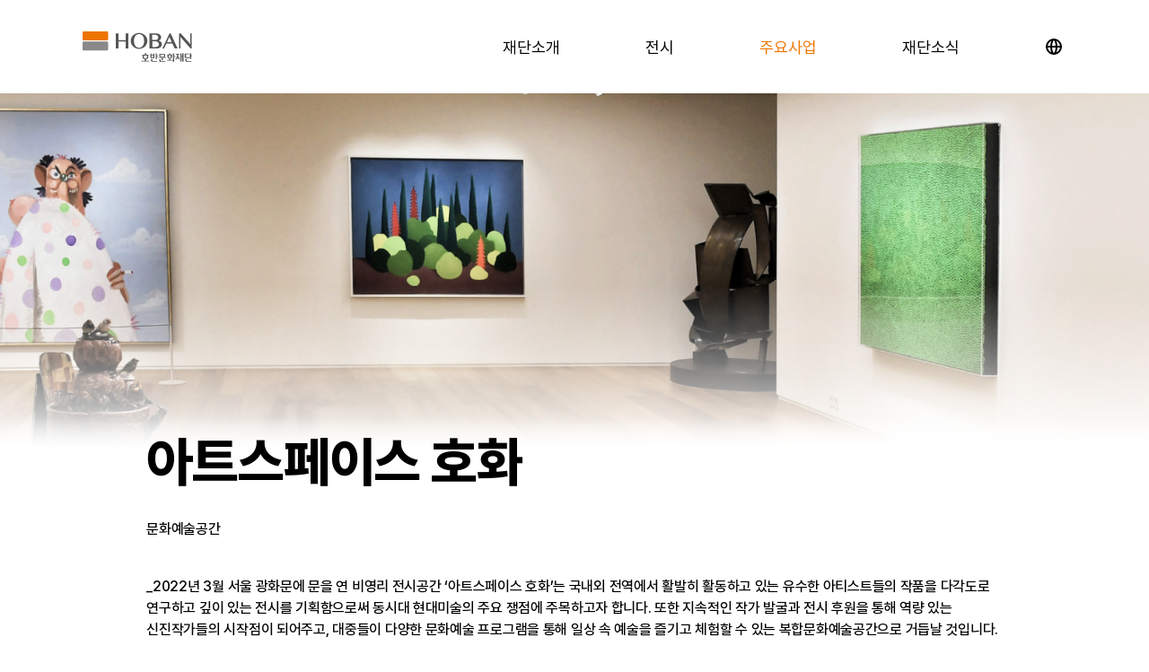

--- FILE ---
content_type: text/html; charset=UTF-8
request_url: https://hobancf.or.kr/business/artSpace
body_size: 4207
content:

<!DOCTYPE html>
<html lang="ko">
<head>
	<meta charset="utf-8">
	<meta http-equiv="X-UA-Compatible" content="IE=edge">
	<meta name="viewport" content="width=device-width, initial-scale=1, maximum-scale=1, minimum-scale=1, user-scalable=no">
	<meta name="format-detection" content="telephone=no">
		<title>호반문화재단</title>
	<meta property="og:title"		content="호반문화재단"/>
	
	<link rel="icon" href="/attach_files/bbs/data_2_20230713140859.ico" type="image/x-icon"/>	<meta name="description" content="Creating culture, connecting hearts."><meta property="og:description"		content="Creating culture, connecting hearts."/>	<meta name="keywords" content="호반,호반문화재단,문화재단,hoban,cultureandart">		<meta property="og:image"			content="http://hobancf.or.kr/attach_files/bbs/data_1_20230719103015.jpg"/>
	<meta property="og:image:width" content="800" /> 
	<meta property="og:image:height" content="400" />
	
		<meta property="og:url"				content="https://www.hobancf.or.kr"/>
	
		<script async src="https://www.googletagmanager.com/gtag/js?id=G-KKRY3YV241"></script>
	<script>
		var ga_code = "G-KKRY3YV241";
		  window.dataLayer = window.dataLayer || [];
		  function gtag(){dataLayer.push(arguments);}
		  gtag('js', new Date());
		  gtag('config', ga_code);
		</script>
		<link type="text/css" rel="stylesheet" href="/@resource/css/hobancf.css?t=202403251356">
		<script src="/@resource/js/lib/jquery-3.2.1.min.js"></script>
	<script src="/@resource/js/hobancf.js?t=20230920"></script>
	<script>
		function lng_change(ln){
			location.href="/setLng?ln="+ln;
		}

		$(document).on('click', '#header .language > .btn', function (e) {
			var langBtn = $(this).parent('.language'); 
			if (langBtn.hasClass('on') == true) {
				langBtn.removeClass('on');
			} else {
				langBtn.addClass('on');
			}
		});
	
		$(document).mouseup(function (e) {
			if ($('#header .language').hasClass('on') == true) {
				if (!$('#header .language').has(e.target).length) {
					$('#header .language').removeClass('on');
				}
			}
		});	

	</script>
</head>
<body>
	<div class="skip-nav">
		<a href="#content">본문 바로가기</a>
	</div>

	<div id="wrap" class="wrap">
		
<header id="header" class="header">
    <div class="header-inner">
        <h1 class="logo">
            <a href="/">
                <span class="blind">호반문화재단</span>
            </a>
        </h1>
        <nav id="nav" class="nav">
            <div class="nav-wrap">
                <ul class="gnb-list">
                    <li>
                        <a href="/about" class="has-depth">
                                                            <span>재단소개</span>
                                                    </a>
                        <ul>
                            <li>
                                <a href="/about">
                                                                            <span>호반문화재단</span>
                                                                    </a>
                            </li>
                            <li>
                                <a href="/greeting">
                                                                            <span>이사장 인사말</span>
                                                                    </a>
                            </li>
                            <li>
                                <a href="/history">
                                                                            <span>연혁</span>
                                                                    </a>
                            </li>
                        </ul>
                    </li>
                    <li>
                        <a href="/exhibition/" class="has-depth">
                                                            <span>전시</span>
                                                    </a>
                        <ul>
                            <li>
                                <a href="/exhibition/">
                                                                            <span>EXHIBITION</span>
                                                                    </a>
                            </li>
                            <li>
                                <a href="/exhibition/artist">
                                                                            <span>ARTIST</span>
                                    
                                </a>
                            </li>
                        </ul>
                    </li>
                    <li>
                        <a href="/business/artSpace" class="has-depth">
                                                            <span>주요사업</span>
                                                    </a>
                        <ul>
                                                            <li>
                                                                        <a href="/business/artrium">
                                        
                                                                                            <span>호반아트리움</span>
                                            

                                        </a>
                                </li>
                                                            <li>
                                                                        <a href="/business/artAward">
                                        
                                                                                            <span>호반미술상 </span>
                                            

                                        </a>
                                </li>
                                                            <li>
                                                                            <a href="/business/common?seq=18">
                                            
                                                                                            <span>H-EAA</span>
                                            

                                        </a>
                                </li>
                                                            <li>
                                                                        <a href="/business/workShop">
                                        
                                                                                            <span>예술공작소</span>
                                            

                                        </a>
                                </li>
                                                            <li>
                                                                        <a href="/business/artLab">
                                        
                                                                                            <span>H아트랩</span>
                                            

                                        </a>
                                </li>
                                                                                        <li>
                                    <a href="/business/other">
                                                                                    <span>기타 지원사업</span>
                                                                            </a>
                                </li>
                                <li>
                                    <a href="/business/archive">
                                                                                    <span>아카이브</span>

                                                                            </a>
                                </li>
                                                        <!-- 2차 오픈 -->
                            <!-- <li>
                                <a href="BU60.html">
                                    <span>기타지원사업</span>
                                </a>
                            </li>
                            <li>
                                <a href="AR10.html">
                                    <span>아카이브</span>
                                </a>
                            </li> -->
                            <!-- // 2차 오픈 -->
                        </ul>
                    </li>

                    <li>
                                                <a href="/news/notice" class="has-depth">
                                                                                                <span>재단소식</span>
                                                            </a>
                            <ul>
                                                                    <li>
                                        <a href="/news/notice">
                                                                                            <span>공지사항</span>
                                                                                    </a>
                                    </li>
                                    <li>
                                        <a href="/news/activity">
                                                                                            <span>재단활동</span>
                                                                                    </a>
                                    </li>
                                                                <li>
                                    <a href="/news/document">
                                                                                    <span>발행물</span>
                                                                            </a>
                                </li>
                            </ul>
                    </li>

                </ul>

                
                <!-- 	<div class="notice">
                        <a href="/business/common?seq=18" class="img-wrap">
                            <img src="/@resource/images/@temp/thum_nav-notice.jpg" alt="{title}">
                        </a>
                        <div class="text-wrap">
                            <p class="text">2023 H-EAA; Hoban-Emerging Artist Awards <br>2023. 5. 8.(월) ~ 2023. 6. 4.(일)</p>
                        </div>
                    </div> -->
                <!-- // 1차 비노출 -->
            </div>



            <!-- 2차 노출 -->
            <div class="utility">
                <div class="language">
                    <button type="button" class="btn">
                        <i class="ico globe"></i>
                    </button>
                    <ul>
                        <li>
                            <a href="javascript:lng_change('kr');">KOR</a>
                        </li>
                        <li>
                            <a href="javascript:lng_change('en');">ENG</a>
                        </li>
                    </ul>
                </div>
            </div>
            <!-- // 2차 노출 -->

        </nav>

        <div class="btns">
            <button type="button" class="btn menu">
                <span class="blind">메뉴 열기</span>
            </button>
            <button type="button" class="btn close-nav">
                <span class="blind">메뉴 열기</span>
            </button>
        </div>
        <div class="nav-bg"></div>
    </div>
</header>		<div id="container" class="gap">
			<div id="content" class="sub business artspace">
				<div class="bg">
					<div class="img-area">
						<picture class="img-wrap" animate="fade-up">
							<source media="(max-width: 768px)" srcset="/@resource/images/business/bg_artspace_mo.jpg">
							<source media="(min-width: 769px)" srcset="/@resource/images/business/bg_artspace.jpg">
							<img src="/@resource/images/business/bg_artspace.jpg" alt="">
						</picture>
					</div>
				</div>
				<section class="section intro">
					<div class="gutter-341 content-wrap">
						<div class="title-wrap">
							<h2 class="page-title">
								<span class="overflow-hidden">
																			<span>아트스페이스 호화</span>
																	</span>
							</h2>
														<p class="page-text">문화예술공간</p>
													</div>
						<div class="text-wrap">
															<p class="page-text">_2022년 3월 서울 광화문에 문을 연 비영리 전시공간 ‘아트스페이스 호화’는 국내외 전역에서 활발히 활동하고 있는 유수한 아티스트들의 작품을 다각도로 연구하고 깊이 있는 전시를 기획함으로써 동시대 현대미술의 주요 쟁점에 주목하고자 합니다. 또한 지속적인 작가 발굴과 전시 후원을 통해 역량 있는 신진작가들의 시작점이 되어주고, 대중들이 다양한 문화예술 프로그램을 통해 일상 속 예술을 즐기고 체험할 수 있는 복합문화예술공간으로 거듭날 것입니다.</p>
							
						</div>
					</div>
				</section>
				<div class="gutter-341 contents">
					<div class="contents-inner">
						<div class="imgs" animate="fade-up">
							<div id="imgSwiper" class="swiper-container">
								<ul class="swiper-wrapper">
																		<li class="swiper-slide">
										<div class="img-wrap">
											<img src="/@resource/images/space/1.jpg" alt="">
										</div>
									</li>
																		<li class="swiper-slide">
										<div class="img-wrap">
											<img src="/@resource/images/space/2.jpg" alt="">
										</div>
									</li>
																		<li class="swiper-slide">
										<div class="img-wrap">
											<img src="/@resource/images/space/3.jpg" alt="">
										</div>
									</li>
																		<li class="swiper-slide">
										<div class="img-wrap">
											<img src="/@resource/images/space/4.jpg" alt="">
										</div>
									</li>
																		<li class="swiper-slide">
										<div class="img-wrap">
											<img src="/@resource/images/space/5.jpg" alt="">
										</div>
									</li>
																		<li class="swiper-slide">
										<div class="img-wrap">
											<img src="/@resource/images/space/6.jpg" alt="">
										</div>
									</li>
																		<li class="swiper-slide">
										<div class="img-wrap">
											<img src="/@resource/images/space/7.jpg" alt="">
										</div>
									</li>
																		<li class="swiper-slide">
										<div class="img-wrap">
											<img src="/@resource/images/space/8.jpg" alt="">
										</div>
									</li>
																		<li class="swiper-slide">
										<div class="img-wrap">
											<img src="/@resource/images/space/9.jpg" alt="">
										</div>
									</li>
																		
									
								</ul>
								<div class="swiper-pagination"></div>
								<div class="swiper-navi" animate="fade">
									<div class="swiper-button-prev"></div>
									<div class="swiper-button-next"></div>
								</div>
							</div>
						</div>

												<div class="btn-area center row" animate="fade">
							<a href="/exhibition/" class="btn x-medium black r100">
								<span>전시리스트 보러가기</span>
								<i class="ico small arrow-next-thin-white"></i>
							</a>
							<a href="http://artspacehohwa.com/" target="_blank" class="btn x-medium gray-l r100">
								<span>아트스페이스 호화 홈페이지 가기</span>
								<i class="ico outer-link-gray small"></i>
							</a>
						</div>
											</div>
				</div>
			</div>
		</div>


			<footer id="footer" class="footer">
	<div class="footer-inner">
		<div class="cont site">
			<div class="select-box bdr-b">
				<select class="select small black family" title="Family Site">
					<option value="" disabled selected>Family Site</option>
					<option value="https://www.ihoban.co.kr/web">호반건설</option>
					<option value="https://www.hobansf.or.kr/main.do">호반장학재단</option>
					<option value="http://artspacehohwa.com">아트스페이스 호화</option>
					<option value="http://hobanartist.com/">호반미술상</option>
					<option value="https://www.h-artlab.co.kr/">H 아트랩</option>
				</select>
			</div>
			<div class="etc">
				<a href="https://www.mcst.go.kr/kor/main.jsp" target="_blank">
					<div class="img-wrap">
						<img src="../@resource/images/common/logo_mcst_color.svg" alt="문화체육관광부">
					</div>
				</a>
				<a href="https://nts.go.kr/" target="_blank">
					<div class="img-wrap">
						<img src="../@resource/images/common/logo_nts_color.svg" alt="국세청">
					</div>
				</a>
			</div>
		</div>
		<div class="cont contact">
			<!-- <div class="info-policy">
				<a href="">개인정보처리방침</a>
				<a href="">이용약관</a>
			</div> -->
			<div class="info-sns">
				<a href="https://www.instagram.com/hobancf/" target="_blank">
					<i class="ico instagram"></i>
					<span>INSTAGRAM</span>
				</a>
			</div>
			<address>
				<span>호반문화재단 · 광주광역시 서구 상무대로 943, 5층 (쌍촌동)</span>
			</address>
			<div class="copyright">COPYRIGHT © 2023 HOBAN ALL RIGHTS RESERVED.</div>
			<div class="gdweb-logo">
				<span class="blind">GBWEB 수상</span>
			</div>
			<div class="logo">
				<span class="blind">호반문화재단</span>
			</div>
		</div>
	</div>
</footer>	    </div><!-- // #wrap -->

	
	<script src="/@resource/js/lib/gsap.min.js"></script>
	<script src="/@resource/js/lib/ScrollTrigger.min.js"></script>
	<script src="/@resource/js/lib/ScrollToPlugin.min.js"></script>
	<script src="/@resource/js/lib/swiper-bundle.js"></script>
	<script>

		nav.init();
		nav.current(3,1);
		familySite();
		

		jQuery(function () {
			setTimeout(function(){	
				$('.bg').addClass('on');
			},450);
			setTimeout(function(){	
				$('.section.intro').addClass('on');
			},550);

			// SWIPER : imgs
			var productSwiper = new Swiper('#imgSwiper', {
				slidesPerView: 1,
				autoHeight: true,
				navigation: {
					nextEl: '#imgSwiper .swiper-button-next',
					prevEl: '#imgSwiper .swiper-button-prev',
				},
				pagination: {
					el: "#imgSwiper .swiper-pagination",
					clickable: true,
				},
				speed : 700,
				autoplay: {
					delay: 3200, // [D] 230720 수정
					disableOnInteraction: false,
				},
				loop: true,
			});
			productSwiper.init();
		});
	</script>
</body>
</html>


--- FILE ---
content_type: text/css
request_url: https://hobancf.or.kr/@resource/css/hobancf.css?t=202403251356
body_size: 64824
content:
@charset "UTF-8";

/* reset */
@import url(lib/reset.css);
/* library */
@import url(lib/swiper.min.css);
@import url(lib/aos.css);
@import url(lib/jquery-ui.min.css);
/* beteast css */
@import url(_datepicker-custom.css);
@import url(_swiper-custom.css);
@import url(_font.css);
@import url(_colors.css);
@import url(_vars.css);
@import url(_button.css);
@import url(_form.css);
@import url(_layout.css?t=20250311);
@import url(_global.css);

.scroller {height: var(--vh100); overflow: hidden !important;}


#content.main {padding-top: 0; padding-bottom: 0;}
.main .section:not(.intro) {padding-top: 180px; padding-bottom: 180px;}
.main .item .date {font-size: 14px; letter-spacing: -0.28px; color: var(--gray);}
.main .tag {min-height: 34px; font-weight: 500; font-size: 14px; color: var(--black); padding-left: 20px; padding-right: 20px;}
.main .tag.bd-l {border-color: var(--black);}
@media all and (min-width: 769px) {
	.main .item .tag + .title {margin-top: 20px;}
}
@media all and (max-width: 768px) {
	.main .section:not(.intro) {padding-top: 80px; padding-bottom: 80px;}
}

.main .section.intro {position: relative; background-color: var(--white);}
.main .section.intro .title-area {position: relative; /*padding-top: 264px;*/ padding-top: 24.444444444444443vh; z-index: 2;}
.main .section.intro .bg-wrap {position: absolute; top: 0; left: 0; width: 100%; height: inherit;}
.main .main-title > span:not(.line-break) {display: block;}
.main .bg-wrap {position: absolute; top: 0; left: 0; width: 100%; height: inherit; overflow: hidden;}
.main .bg-wrap::before {content: ''; display: block; position: absolute; top: 0; left: 0; width: 100%; height: 0; background-color: var(--white); transition: height 1s ease-in-out; z-index: 1;}
.main .section.intro.on .bg-wrap::before {height: calc(var(--vh100) - 51.919708029197075vh);}
.main .bg-wrap .img-wrap {height: inherit; transform: scale(1.3); transition: transform 1.5s ease-in-out;}
.main .bg-wrap .img-wrap img {transform: translate(0%, 0%); transition: transform 1.7s ease-in-out;}
.main .section.intro.on .bg-wrap .img-wrap {transform: scale(1);}
.main .section.intro.on .bg-wrap .img-wrap img {transform: translate(0%, 20%);}
.main .section.intro.on .overflow-hidden > span {animation-delay: 1s;}
@media all and (min-width: 769px) {
	.main .section.intro {height: var(--vh100);}
	.main .bg-wrap {height: 30.208vw;}
}
@media all and (max-width: 768px) {
	.main .section.intro {height: 133vh;}
	.main .section.intro .title-area {padding-top: 192px;}
	.main .main-title > span + span,
	.main .main-title > .line-break + .line-break {margin-top: 2.463054187192118vh;}
	.main .section.intro.on .bg-wrap::before {height: calc(192px + (11.733vw * 4) + 10.667vw);}
	.main .bg-wrap .img-wrap img {object-position: right;}
}

.main .section.project {background-color: var(--light-gray); padding-top: 200px; padding-bottom: 200px;}
.main .section.project .text {color: var(--dark-gray);}
.main .project-list > li + li {margin-top: 40px;}
.main .project-list > li:nth-child(even) .text-wrap {text-align: right;}
@media all and (min-width: 769px) {
	.main .section.project .item {display: -ms-flexbox; display: -webkit-flex; display: flex;
		-webkit-box-align: end; -ms-flex-align: end; align-items: flex-end;
	}
	.main .section.project .img-area {width: calc(100% - 384px); min-height: 140px; height: 7.292vw;}
	.main .section.project .img-wrap,
	.main .section.project .img-wrap img {height: inherit; min-height: inherit;}
	.main .project-list > li {position: relative; overflow: hidden;}
	.main .project-list > li::before {content: ''; display: block; position: absolute; top: 0; width: 100%; height: 100%; background-color: var(--light-gray02); transform: translate(0,100%); z-index: 1;}
	.main .project-list > li:nth-child(odd)::before {left: 0;}
	.main .project-list > li:nth-child(even)::before {right: 0;}
	.main .project-list > li.on::before {animation: maskFill 1s ease-in-out both, maskWidth 1.5s ease-in-out 1s both;}
	.main .section.project .img-area {position: relative; opacity: 0;}
	.main .section.project li.on .img-area {animation: projecShow 1s ease 1.5s both; transition: width 0.3s ease 0s, height 0.3s ease 0s;}
	.main .section.project .img-area::before {content: ''; display: block; position: absolute; top: 0; left: 0; width: 100%; height: 100%; background-color: var(--black-alpha-4); opacity: 0; transition: opacity 0.5s ease;}
	.main .section.project .text-wrap {display: -ms-flexbox; display: -webkit-flex; display: flex;
		-webkit-box-orient: vertical; -webkit-box-direction: normal; -ms-flex-direction: column; flex-direction: column; 
		-webkit-box-pack: end; -ms-flex-pack: end; justify-content: flex-end; 
		position: absolute; top: 0; width: 384px; height: 100%; transition: opacity 0s ease, padding 0.3s; margin-top: 0; opacity: 0;
	}
	.main .project-list > li:nth-child(odd) .text-wrap {transform: translate(-50%, 0%); right: 0;}
	.main .project-list > li:nth-child(even) .text-wrap {transform: translate(50%, 0%); left: 0;}
	.main .section.project li.on .text-wrap {animation: projecShow 0.5s ease 0.5s both; transform: translate(0%,0%); transition: transform 1.5s ease 1s}
	.main .project-list > li:nth-child(even) .item {-webkit-box-orient: horizontal; -webkit-box-direction: reverse; -ms-flex-direction: row-reverse; flex-direction: row-reverse;}
	.main .project-list > li:nth-child(odd) .text-wrap {padding-left: 42px;}
	.main .project-list > li:nth-child(even) .text-wrap {padding-right: 42px;}
	.main .section.project .item .cover-wrap {opacity: 0; transition: 0.5s ease;}
	.main .section.project .item .cover {opacity: 0; transition: 0s ease 0s;}
	.main .section.project .item .cover .title {text-align: center;}


	.main .section.project .hover .item .img-area {width: 100%; height: 10.938vw; transition: width 0.3s ease 0s, height 0.3 ease 0s}
	.main .section.project .hover .item .text-wrap {padding: 0 ; opacity: 0; animation: none; transform: translate(0%,0%); transition: none;}
	.main .section.project .hover .img-area::before,
	.main .section.project .hover .item .cover-wrap,
	.main .section.project .hover .item .cover {opacity: 1;}
	.main .section.project .hover .item .cover {transition: 0.3s ease 0.3s;}
	.main .section.project .hover .img-area::before,
	.main .section.project .hover .item .cover-wrap {z-index: 1;}
}
@media all and (max-width: 768px) {
	.main .section.project {padding-top: 100px; padding-bottom: 100px;}
	.main .section.project .img-area {width: calc(100% + 24px); height: 32vw;}
	.main .section.project .text-wrap {margin-top: 10px;}
	.main .section.project .text {font-size: 12px; letter-spacing: 0;}
	.main .project-list > li:nth-child(even) .img-area {margin-left: -24px;}
	.main .project-list > li + li {margin-top: 17px;}
	.main .section.project .item .cover-wrap {display: none;}
}
@keyframes maskFill {
	0% {transform: translate(0,100%);}
	100% {transform: translate(0,0%);}
}
@keyframes maskWidth {
	0% {width: 100%;}
	100% {width: 0px;}
}
@keyframes projecShow {
	0% {opacity: 0;}
	100% {opacity: 1;}
}

@keyframes projecTextHide {
	100% {opacity: 0; width: 0; padding: 0;}
}

.main .on-view .item.exhibition .date {font-weight: 700; color: var(--orange);}
@media all and (min-width: 769px) {
	.main .section.exhibitions .data-list > li {-webkit-box-flex: 1; -ms-flex: 1; flex: 1; margin-bottom: 0;}
	.main .section.exhibitions .data-list > li.on-view {flex: 2;}
	.main .item.exhibition .title {font-size: 20px; letter-spacing: -0.4px}
}
@media all and (max-width: 768px) {
	.main .item.exhibition .date + .title {margin-top: 0;}
}

.main .section.news {background-color: var(--light-gray);}
.main .section.news .title-wrap + .content-wrap {margin-top: 10px;}
.main .section.news .item.article {border-top: 2px solid var(--black); padding-top: 40px;}
.main .section.news .item.article .title {height: calc(30px * 2);}
.main .section.news .item.article .title > span {}
.main .section.news .data-list > li[animate] {transition-delay: 0s;}
.main .section.news .data-list > li[animate] .item:not(:hover) .img-wrap img {transform: none;}
@media all and (min-width: 769px) {
	.main .section.news {padding-bottom: 240px;}
	.main .section.news .title-wrap.view-all > .btn.link {position: absolute; bottom: -37px; right: 0;}
	.main .section.news .item.article .title {font-size: 20px; letter-spacing: -0.4px;}
}
@media all and (max-width: 768px) {
	.main .section.news {padding-bottom: 160px;}
	.main .section.news .title-wrap + .content-wrap {margin-top: 20px;}
	.main .section.news .item.article {padding-top: 20px;}
	.main .section.news .item.article .title {height: calc(27px * 2); font-size: 18px; letter-spacing: -0.36px;}
	.main .section.news .item.article .date {font-size: 12px; letter-spacing: 0;}
}

.float-notice {position: fixed; top: 20%; right: 0; z-index: 1111; }
.float-notice .btn {width: 60px; height: auto; font-weight: 500;}
.float-notice .btn > span {display: -webkit-inline-box; display: -ms-inline-flexbox; display: inline-flex;
	-webkit-box-align: center; -ms-flex-align: center; align-items: center;
	position: relative; min-width: max-content; min-height: 60px; background-color: var(--black); padding: 18px 30px; transform: rotate(90deg);
	font-weight: bold; letter-spacing: 0.0725em;
}
.float-notice .btn > span::after {content: ''; display: inline-block; width: 4px; height: 4px; background-color: var(--orange); border-radius: 50%; margin-left: 12px;}
@media all and (max-width: 768px) {
	.float-notice {display: none;}
}

/* SUB */
#content.sub {padding-bottom: 200px;}
/* .sub .section.intro .text,
.sub .text-wrap .text:not(.fc-gray),
.sub.detail:not(.artist) .text:not(.fc-gray) {line-height: 1.88;} */
.sub:not(.detail) .text:not(.sub) {color: var(--dark-gray);}
.sub .section + .section,
.sub .section.intro + div ,
.sub .section + .btn-area {margin-top: 60px;}
.sub .contents-inner {border-top: 1px solid var(--light-gray02); padding-top: 60px;}
.sub .section.video .video-wrap {aspect-ratio: 12.4/6.2;}
.sub .bg + .section.intro {margin-top: -2.083vw;}
.sub .section.intro .title-wrap {position: relative; z-index: 1;}
.sub .section.intro .title-wrap + .text-wrap,
.sub .section.intro .text-wrap + .img-wrap {margin-top: 40px;}
.sub:not(.detail) .section.intro + .contents {opacity: 0; transition: opacity 0.3s ease-in-out 1s;}
.sub .section.intro.on + .contents {opacity: 1;}
.sub.detail .section.describe .img-area + .text-wrap {margin-top: 40px;}
.sub.detail .section.describe img {max-width: 100%;}
.sub.detail .section.detail-view + .section.describe {border-top: 1px solid var(--light-gray02); padding-top: 60px;}
.sub.detail .section.describe p * {font-family: 'Pretendard','돋움', Dotum, '굴림', Gulim, Verdana, Arial, sans-serif !important;}
@media all and (min-width: 769px) {
	/* .sub .section.intro .text-wrap {max-width: 61.458vw;} */
	/* .sub .bg .img-wrap {height: 34.375vw;} */
	.sub .section.video .btn.view {font-size: 16px; letter-spacing: -0.32px;}
}
@media all and (max-width: 768px) {
	#content.sub {padding-bottom: 160px;}
	.sub .section.video .btn.view {font-size: 12px;}
	.sub.detail .section.describe .text-wrap p {font-size: 14px; letter-spacing: -0.28px;}
	.sub .section.intro .text ,
	.sub.detail .item .explain,
	.sub.detail .section.describe .text-wrap p,
	.sub.business.artist-awards .section.result-report .text {line-height: 1.8;}
	.sub.detail .section.describe .img-area + .text-wrap {margin-top: 20px;}
}

.sub .bg {position: relative;}
.sub .bg::before {content: ''; display: block; position: absolute; bottom: -14.583vw; left: 0; width: 100%; height: 14.583vw; background-image: linear-gradient(to bottom, rgba(255, 255, 255, 0) 79%, #fff 100%), linear-gradient(to bottom, rgba(255, 255, 255, 0) 0%, #fff 100%); z-index: 0; transition: 0.3s ease;}
.sub .bg .img-wrap img {object-position: top;}
.sub .bg.on::before {bottom: 0; z-index: 1;}

.sub .section.intro .page-text,
.sub.sub.business .section.intro .search-form {opacity: 0; transition-duration: 0.8s; transition-delay: 0.3s;}
.sub .section.intro .text-wrap,
.sub .section.intro .text-area {transition-delay: 0.7s;}
.sub .section.intro .text-wrap,
.sub .section.intro .text-area {transform: translate3d(0,100px,0); transition-duration: 0.8s;}
.sub .section.intro .page-text,
.sub .section.intro .text-wrap,
.sub .section.intro .text-area,
.sub .bg .img-area,
.sub.sub.business .section.intro .search-form {opacity: 0; transition-property: opacity,transform; transition-timing-function: cubic-bezier(.25,.46,.45,.94);}


.sub .section.intro.on .overflow-hidden > span {animation-delay: 0.3s;}
.sub .bg.on .img-area,
.sub .section.intro.on .page-text,
.sub .section.intro.on .text-wrap,
.sub .section.intro.on .text-area,
.sub.sub.business .section.intro.on .search-form {opacity: 1; transform: translateZ(0);}

.sub .bg .img-area {height: 31.250vw; overflow: hidden; transform: translate3d(0,0px,0); transition-duration: 1s; transition-delay: 0.3s;}
.sub .bg .img-wrap {margin-top: -150px; transform: scale(1.2); transition: 1s ease-in-out 0.3s;}
.sub .bg.on .img-area {transform: translateZ(0);}
.sub .bg.on .img-wrap {margin-top: 0px; transform: scale(1);}
@media all and (min-width: 769px) {

}
@media all and (max-width: 768px) {
	.sub .bg::before {bottom: -53.333vw; height: 53.333vw;}
	.sub .bg .img-area {height: 106.667vw;}
	.sub .bg + .section.intro {margin-top: -16vw;}
}

.sub.list {padding-top: 80px;}
.sub.list .page-text {color: var(--dark-gray);}
@media all and (max-width: 768px) {
	.sub.list{padding-top: 100px;}
}

/* SUB - ABOUT */
@media all and (min-width: 769px) {
	.sub.about .section + .section {margin-top: 120px;}
}
@media all and (max-width: 768px) {
}

.sub.about .title-wrap.flex,
.sub.about .title-wrap > .gutter-213.flex {-webkit-box-align: end; -ms-flex-align: end; align-items: flex-end;}

/* .sub.about.introduce .section.intro {position: relative; } */
.sub.about.introduce .section-title.x-small {font-weight: 700;}

.sub.about.introduce .section.mission .content-wrap {border-radius: 16px; border: 1px solid var(--light-gray02); padding-top: 80px; padding-bottom: 80px;}
.sub.about.introduce .section.mission dl {text-align: center;}
.sub.about.introduce .section.mission .title {font-weight: 700;}
@media all and (min-width: 769px) {
	.sub.about.introduce .section.mission .content-wrap {display: -ms-flexbox; display: -webkit-flex; display: flex;
		-webkit-box-pack: center; -ms-flex-pack: center; justify-content: center; 
		-webkit-box-align: center; -ms-flex-align: center; align-items: center; 
	}
	.sub.about.introduce .section.mission dl {-webkit-box-flex: 1; -ms-flex: 1; flex: 1;}
	.sub.about.introduce .section.mission .title {font-size: 20px; letter-spacing:-0.4px;}
	.sub.about.introduce .section.mission .title + .text {margin-top: 8px;
		/* 20240111 추가 */
		min-height: 72px;
		display: -ms-flexbox; display: -webkit-flex; display: flex;
		-webkit-box-pack: center; -ms-flex-pack: center; justify-content: center;
		-webkit-box-align: center; -ms-flex-align: center; align-items: center;
		/* // 20240111 추가 */
	}
}
@media all and (max-width: 768px) {
	.sub.about.introduce .section.mission .content-wrap {padding-top: 60px; padding-bottom: 60px;}
	.sub.about.introduce .section.mission .content-wrap > dl + dl {position: relative; margin-top: 60px;}
	.sub.about.introduce .section.mission .content-wrap > dl + dl::before {content: ''; display: block; position: absolute; top: -33px; left: 50%; width: 4px; height: 4px; border-radius: 50%; background-color: var(--light-gray02); transform: translate(-50%, 0%);}
	.sub.about.introduce .section.mission .title + .text {margin-top: 20px;}
}

.sub.about.introduce .property-wrap {position: relative;}
.sub.about.introduce .graph .img-area {margin: 0 auto; overflow: hidden;}
.sub.about.introduce .graph .img-area img {object-position: top;}
.sub.about.introduce .graph .mask {display: block; position: absolute; top: 0; right: 0; width: 100%; height: 100%; background-color: var(--white);}
.sub.about.introduce .property-wrap.on .graph .mask { animation: graphMask 2s both;}
.sub.about.introduce .section.property .num {display: -ms-flexbox; display: -webkit-flex; display: flex;
	-webkit-box-align: baseline; -ms-flex-align: baseline; align-items: baseline; 
	font-weight: 700;
}
.sub.about.introduce .total {position: absolute; top: 195px; left: 50%; transform: translate(-50%,0%); opacity: 0;}
.sub.about.introduce .total .value {font-weight: 500; margin-right: 0;}
.sub.about.introduce .property-list .text {color: var(--gray);}
.sub.about.introduce .property-list .text + .text {margin-left: 8px;}
.sub.about.introduce .property-list .value {font-weight: 400;}
.sub.about.introduce .property-wrap .property-list > li {transform: translate3d(0,80px,0); transition: opacity .8s cubic-bezier(.25,.46,.45,.94), transform .8s cubic-bezier(.25,.46,.45,.94); opacity: 0;}
.sub.about.introduce .property-wrap.on .property-list > li {transform: translateZ(0); opacity: 1;}
.sub.about.introduce .property-wrap.on .property-list > li:nth-child(1) {transition-delay: 0.25s;}
.sub.about.introduce .property-wrap.on .property-list > li:nth-child(2) {transition-delay: 0.5s;}
.sub.about.introduce .property-wrap.on .property-list > li:nth-child(3) {transition-delay: 0.75s;}
.sub.about.introduce .property-wrap.on .property-list > li:nth-child(4) {transition-delay: 1s;}
.sub.about.introduce .property-wrap.on .total {opacity: 1; transition: opacity 0.3s ease-in-out 0.5s;}
@keyframes graphMask {
	0% {width: 100%;}
	100% {width: 0%;}
}
@media all and (min-width: 1461px) {
	.sub.about.introduce .graph .img-area {max-width: 705px; max-height: 385px;}
	.sub.about.introduce .property-list > li:nth-child(1) {left: calc(50% - 475px); bottom: 32px;}
	.sub.about.introduce .property-list > li:nth-child(2) {left: calc(50% - 395px); top: 55px;}
	.sub.about.introduce .property-list > li:nth-child(3) {right: calc(50% - 395px); top: 55px;}
	.sub.about.introduce .property-list > li:nth-child(4) {right:calc(50% - 475px); bottom: 32px;}
}
@media all and (min-width: 769px) and (max-width: 1480px) {
	.sub.about.introduce .total {top: 13.176vw;}
	.sub.about.introduce .graph .img-area {max-width: 47.635vw; max-height: 26.014vw;}
	.sub.about.introduce .property-list > li:nth-child(1) {bottom: 2.162vw;}
	.sub.about.introduce .property-list > li:nth-child(2) {top: 3.716vw;}
	.sub.about.introduce .property-list > li:nth-child(3) {top: 3.716vw;}
	.sub.about.introduce .property-list > li:nth-child(4) {bottom: 2.162vw;}
}
@media all and (min-width: 1281px) and (max-width: 1480px) {
	.sub.about.introduce .property-list > li:nth-child(1) {left: calc(50% - 32.095vw);}
	.sub.about.introduce .property-list > li:nth-child(2) {left: calc(50% - 26.689vw);}
	.sub.about.introduce .property-list > li:nth-child(3) {right: calc(50% - 26.689vw);}
	.sub.about.introduce .property-list > li:nth-child(4) {right: calc(50% - 32.095vw);}
}
@media all and (min-width: 961px) and (max-width: 1280px) {
	.sub.about.introduce .property-list > li:nth-child(1) {left: calc(50% - 35.095vw);}
	.sub.about.introduce .property-list > li:nth-child(2) {left: calc(50% - 29.689vw);}
	.sub.about.introduce .property-list > li:nth-child(3) {right: calc(50% - 29.689vw);}
	.sub.about.introduce .property-list > li:nth-child(4) {right: calc(50% - 35.095vw);}
}
@media all and (min-width: 769px) and (max-width: 960px) {
	.sub.about.introduce .property-list > li:nth-child(1) {left: calc(50% - 38.095vw);}
	.sub.about.introduce .property-list > li:nth-child(2) {left: calc(50% - 34.689vw);}
	.sub.about.introduce .property-list > li:nth-child(3) {right: calc(50% - 34.689vw);}
	.sub.about.introduce .property-list > li:nth-child(4) {right: calc(50% - 38.095vw);}
}
@media all and (min-width: 769px) {
	.sub.about.introduce .total .value {font-size: 18px; letter-spacing: -0.36px;}
	.sub.about.introduce .total .value .count {font-size: 40px; letter-spacing: -0.8px;}
	.sub.about.introduce .property-list .text-wrap {margin-top: -6px;}
	.sub.about.introduce .property-list > li {position: absolute;}
	.sub.about.introduce .property-list > li:nth-child(1) .num,
	.sub.about.introduce .property-list > li:nth-child(2) .num {-webkit-box-pack: end; -ms-flex-pack: end; justify-content: flex-end;}
}
@media all and (max-width: 768px) {
	.sub.about.introduce .property-wrap {display: -ms-flexbox; display: -webkit-flex; display: flex; 
		-webkit-box-orient: vertical; -webkit-box-direction: normal; -ms-flex-direction: column; flex-direction: column;
		-webkit-box-align: center; -ms-flex-align: center; align-items: center;
	}
	.sub.about.introduce .graph .img-area {width: 87.200vw; aspect-ratio: 1/0.5;}
	.sub.about.introduce .total {top: 24vw; left: 50%; width: auto; height: auto; text-align: left; transform: translateX(-50%);}
	.sub.about.introduce .property-list .item {display: -ms-flexbox; display: -webkit-flex; display: flex; 
		-webkit-box-align: center; -ms-flex-align: center; align-items: center;
	}
	.sub.about.introduce .property-list > li {position: relative; padding-left: 12px;}
	.sub.about.introduce .property-list > li::before {content: ''; display: block; position: absolute; top: 50%; left: 0; width: 4px; height: 4px; border-radius: 50%; transform: translate(0%,-50%);}
	.sub.about.introduce .property-list > li:nth-child(1)::before {background-color: #e2e2e2;}
	.sub.about.introduce .property-list > li:nth-child(2)::before {background-color: #fcd9ba;}
	.sub.about.introduce .property-list > li:nth-child(3)::before {background-color: #ffb772;}
	.sub.about.introduce .property-list > li:nth-child(4)::before {background-color: var(--orange);}
	.sub.about.introduce .property-list .value-wrap {width: 54px;}
	.sub.about.introduce .property-list .text-wrap {display: -ms-flexbox; display: -webkit-flex; display: flex; 
		-webkit-box-pack: end; -ms-flex-pack: end; justify-content: flex-end; 
		width: calc(100% - 54px);
	}
	.sub.about.introduce .section.property .num ,
	.sub.about.introduce .property-list .text {font-size: 12px; letter-spacing: -0.24px;}
	.sub.about.introduce .property-list .text + .text {margin-left: 4px;}
}

.sub.about.introduce .value {font-size: 36px;letter-spacing: -0.72px; margin-right: 4px;}
@media all and (min-width: 769px) and (max-width: 1080px) {
	.sub.about.introduce .value {font-size: 30px; letter-spacing: -0.6px;}
}
@media all and (max-width: 768px) {
	.sub.about.introduce .value {font-weight: 500; font-size: 24px; letter-spacing: -0.48px; margin-right: 2px;}
}

.sub.about.introduce .title-wrap + .info-list {margin-top: 40px;}
@media all and (min-width: 769px) {
	.sub.about.introduce .section.intro + div {margin-top: 85px;}
	.sub.about.introduce .info-list > li + li {margin-top: 20px;}
}
@media all and (max-width: 768px) {
	.sub.about.introduce .section.status .content-list > li {margin-bottom: 0;}
	.sub.about.introduce .title-wrap + .info-list {margin-top: 20px;}
	.sub.about.introduce .info-list {display: -ms-flexbox; display: -webkit-flex; display: flex;}
	.sub.about.introduce .info-list > li {flex: 1;}
	.sub.about.introduce .info-list > li:nth-child(2) {padding-left: 15px;}
}

.sub.about.greetings .section-title.small {font-weight: 500;}

/* 20240111 인사말 간격 수정 */
/*	기존 css
	.sub.about.greetings .title-wrap + .text-area,
	.sub.about.greetings .text-wrap + .writer {margin-top: 80px;}
*/
.sub.about.greetings .title-wrap + .text-area,
.sub.about.greetings .text-wrap + .writer {margin-top: 40px;}

.sub.about.greetings .title-wrap + .text-wrap {margin-top: 40px;}
.sub.about.greetings .text-wrap .text {line-height: 1.8;}
/* .sub.about.greetings .text-wrap {max-width: 64.375vw;} */
.sub.about.greetings .writer p > strong {display: block; font-weight: 400; font-size: 24px; letter-spacing: -0.48px; color: var(--black); margin-top: 4px;}
@media all and (min-width: 769px) {
}
@media all and (max-width: 768px) {
	.sub.about.greetings .title-wrap + .text-area {margin-top: 60px;}

	/* 20240111 인사말 간격 수정 */
	/*	기존 css
		.sub.about.greetings .img-wrap + .text-area,
		.sub.about.greetings .text-wrap + .writer {margin-top: 40px;}
	*/
	/* // 20240111 인사말 간격 수정 */

	.sub.about.greetings .writer p > strong {font-size: 18px; letter-spacing: -0.36px;}
}

#content.sub.about.history {padding-top: 80px;}
.sub.about.history .section.history + .section.history {margin-top: 0; padding-top: 120px;}
.sub.about.history .tabs a {color: var(--light-gray02);}
.sub.about.history .tabs li.current a {color: var(--orange);}
.sub.about.history .year-wrap {position: relative; width: 100%; height: 100%;}
.sub.about.history .year-wrap::before {content: ''; display: block; position: absolute; top: 0; left: 0; width: 100%; height: 100%; background-color: var(--black-alpha-4);}
.sub.about.history .year-wrap .img-wrap {height: inherit;}
.sub.about.history .name-title {display: -ms-flexbox; display: -webkit-flex; display: flex;
	-webkit-box-align: center; -ms-flex-align: center; align-items: center; 
	-webkit-box-pack: center; -ms-flex-pack: center; justify-content: center; 
	position: absolute; top: 0; left: 0; width: 100%; height: 100%; color: var(--white); /*padding: 0 13.021vw*/ transition: 0.3s ease-in-out;
}
.sub.about.history .name-title:not(.break) {}
.sub.about.history .name-title > span + span {position: relative;}
.sub.about.history .name-title > span + span::before {content: ''; display: inline-block; position: relative; top: 0; left: 0; width: 6px; height: 6px; background-color: var(--white); border-radius: 50%; vertical-align: middle; margin: 0 20px; transition: 0.3s ease-in-out;}
.sub.about.history .name-title.break {-webkit-box-orient: vertical; -webkit-box-direction: normal; -ms-flex-direction: column; flex-direction: column;}
.sub.about.history .name-title.break > span + span::before {display: block; margin: 10px auto;}
.sub.about.history .year-title + .cont-list {margin-top: 40px;}
.sub.about.history .year-list > li + li {margin-top: 120px;}
.sub.about.history .month {width: 92px;}
.sub.about.history .history-wrap .text + .text,
.sub.about.history .history-wrap .text + img {margin-top: 10px;}
.sub.about.history .cont-list .text-area {width: calc(100% - 92px);}
.sub.about.history .cont-list > li {display: -ms-flexbox; display: -webkit-flex; display: flex;}
.sub.about.history .cont-list > li + li {margin-top: 20px;}
.sub.about.history .cont-list img {max-width: 100%;}
.sub.about.history .progress {position: sticky; top: 0; left: 0; width: 100%; height: 10px; background: var(--orange);}
.sub.about.history .progress-bar {display: block; position: absolute; top: 0; right: 0; width: 100%; height: inherit; background: var(--white);transition: all .3s ease;}
@media all and (min-width: 961px) {
	#content.sub.about.history {padding-bottom: 0;}
	.sub.about.history .content-wrap {display: flex;}
	.sub.about.history .sticky {top: 120px;}
	.sub.about.history .tabs > li + li {margin-top: 20px;}
	.sub.about.history .tab-wrap + div {border-left: 1px solid #d9d9d9; margin-left: 7.552vw; padding-left: 7.552vw;}
	.sub.about.history .contents {padding-bottom: 200px;}
	.sub.about.history #history01 {margin-top: -120px;}
	.sub.about.history #history01 .history-wrap {padding-top: 120px;}
}
@media all and (min-width: 769px) {
}
@media all and (max-width: 960px) {
	.sub.about.history .tab-wrap {position: sticky; top: 0; left: 0; background-color: var(--white); z-index: 1; transition: top 0.5s ease-in-out;}
	.sub.about.history .tab-wrap + div {margin-top: -20px;}
	.sub.about.history .progress {display: none;}
	body.scroll-up .sub.about.history .tab-wrap {top: var(--header);}
	.sub.about.history #history01 {padding-top: 100px;}
}
@media all and (max-width: 768px) {
	.sub.about.history .section.history + .section.history {padding-top: 60px;}
	.sub.about.history .name-title {-webkit-box-orient: vertical; -webkit-box-direction: normal; -ms-flex-direction: column; flex-direction: column;}
	.sub.about.history .name-title > span + span::before {display: block; margin: 10px auto;}
	.sub.about.history .month {width: 66px; font-size: 14px; letter-spacing: -0.28px;}
	.sub.about.history .cont-list .text-area {width: calc(100% - 66px);}
	.sub.about.history .year-title + .cont-list {margin-top: 20px;}
	.sub.about.history .year-list > li + li {margin-top: 60px;}
	.sub.about.history #history01 {padding-top: 80px;}
}

/* SUB - EXHIBITION */
.sub.exhibition .page-text {font-weight: 400; color: var(--gray);}
.sub.exhibition .item.exhibition .state + .title {margin-top: 10px;}
.sub.exhibition .item.exhibition.reverse .img-wrap + .text-wrap {margin-top: 0;}
.sub.exhibition .item.exhibition.reverse .text-wrap .sticky {position: sticky; top: 200px; left: 0;} 
@media all and (min-width: 769px) {
	.sub.exhibition .tabs + .tab-contents {margin-top: 40px; min-height: 600px;}
	.sub.exhibition .item.exhibition.reverse .img-wrap {flex-basis: 57%;}
	.sub.exhibition .item.exhibition.reverse .text-wrap {flex-basis: 43%;}
}
@media all and (max-width: 768px) {
	.sub.exhibition .data-list.on-view .img-wrap {width: calc(100% + (24px * 2)); margin-left: -24px;}
}

.sub.exhibition.list .section + .section {margin-top: 80px;}
.sub.exhibition.list .section.on-view .item.exhibition {background-color: var(--light-gray);}
.sub.exhibition.list .section.on-view .item.exhibition .title {font-size: 30px; letter-spacing: 0px;}
.sub.exhibition.list .section.on-view .item.exhibition .date {color: var(--gray);}
.sub.exhibition.list .section.on-view .item.exhibition .btn {position: absolute; top: 0; left: 0; width: 100%; height: 100%;}
.sub.exhibition.list .section.on-view .img-wrap {display: block; height: 100%;}
.sub.exhibition.list .section.on-view.img-wrap img {object-position: top;}
.sub.exhibition.list .on-view-slider {position: relative;}
.sub.exhibition.list .on-view-slider .swiper-wrapper {position: relative;}
.sub.exhibition.list .on-view-slider .swiper-button-prev + .swiper-button-next::before {display: none;}
.sub.exhibition.list .on-view-slider .swiper-pagination{display: block;}
@media all and (min-width: 961px) {
	.sub.exhibition.list .page-content {overflow: hidden;}
	.sub.exhibition.list .section.on-view .img-wrap {width: calc(100% - 26.667vw);}
	.sub.exhibition.list .section.on-view .item.exhibition {position: absolute; right: 0; top: 0; width: 26.667vw;height: 100%; padding: 3.125vw; z-index: 1;}
	.sub.exhibition.list .on-view-slider {min-height: 552px; height: 28.750vw;}
	.sub.exhibition.list .on-view-slider::before {content: ''; display: block; position: absolute; top: 0; left: var(--gutter--213); width: var(--gutter-213); height: 100%; background-color: var(--white); z-index: 2;}
	.sub.exhibition.list .on-view-slider .swiper-navi {top: auto; bottom: 3.125vw; left: calc(100% - (26.667vw - 3.125vw));}
}
@media all and (min-width: 769px) and (max-width: 960px) {
	.sub.exhibition.list .section.on-view .item.exhibition {padding: 60px;}
}
@media all and (max-width: 960px) {
	.sub.exhibition.list .section.on-view .img-wrap {height: 56vw;}
	.sub.exhibition.list .section.on-view .item.exhibition {position: relative;}
	.sub.exhibition.list .on-view-slider {width: calc(100% + (var(--gutter-213) * 2)); margin-left: var(--gutter--213);  overflow: hidden;}
	.sub.exhibition.list .on-view-slider .swiper-navi {position: relative;}
	.sub.exhibition.list .on-view-slider .swiper-button-prev,
	.sub.exhibition.list .on-view-slider .swiper-button-next {display: none;}
}
@media all and (max-width: 768px) {
	.sub.exhibition.list .section + .section {margin-top: 40px;}
	.sub.exhibition.list .section.on-view .item.exhibition  {padding: 40px 24px;}
	.sub.exhibition.list .section.on-view .item.exhibition .title {font-size: 22px; letter-spacing: -0.44px;}
	.sub.exhibition.list .data-list.col-4 {margin-top: -30px;}
	.sub.exhibition.list .data-list.col-4 > li {margin-top: 30px; margin-bottom: 30px}
	.sub.exhibition.list .data-list[class*="col"] + .pagination {margin-top: 30px;}
}
@media (hover: hover) and (pointer: fine) {
	.sub.exhibition.list .on-view-slider.hover .item.exhibition .title > span {background-size: 100% 2px;}
}

.sub.exhibition.detail .detail-view .item .state + .name-title {margin-top: 4px;}
@media all and (min-width: 769px) {
}
@media all and (max-width: 768px) {
	.sub.exhibition.detail .detail-view .item > div + div {margin-top: 40px;}
}

/* SUB - ARTIST */
.sub.artist.list .page-text {color: var(--gray);}
.sub.artist.list .field > .insert {margin-top: 0;}
.sub.artist.list .data-list {margin-top: 0;}
.sub.artist.list .data-list > li {margin-top: 20px; margin-bottom: 20px; overflow-wrap: break-word;}
.sub.artist.list .data-list > li > a {font-weight: 300; text-align: left}
.sub.artist.list .data-list > li > a:not(:hover) {color: var(--dark-gray);}
.sub.artist.list .data-list > li > a::before {bottom: 0;}
@media all and (min-width: 769px) and (max-width: 1280px) {
	.sub.artist.list .data-list.col-4 > li {width: calc((100% - calc(21px * 8)) / 4);}
}
@media all and (min-width: 961px) {
	.sub.artist.list .page-header {
		display: -ms-flexbox; display: -webkit-flex; display: flex;
		-webkit-box-pack: justify; -ms-flex-pack: justify; justify-content: space-between;
	}
	.sub.artist.list .page-header .title-wrap {flex-basis: calc(100% - 342px); padding-right: 30px;}
	.sub.artist.list .search-form {flex-basis: 342px;}
	.sub.artist.list .data-list > li > a {font-size: 20px; letter-spacing: -0.4px;}
}
@media all and (min-width: 769px) {
	.sub.artist.list .search-form {margin-top: 13px;}
	.sub.artist.list .data-list > li[animate]:nth-child(3n),
	.sub.artist.list .data-list > li[animate]:nth-child(3n-1) {transition-delay: 0s;}
}
@media all and (max-width: 768px) {
	.sub.artist.list .search-form {margin-top: 16px;}
	.sub.artist.list .page-header + .page-content {margin-top: 80px;}
	.sub.artist.list .data-list.col-4 > li {width: calc((100% - calc(10px * 4)) / 2);}
	.sub.artist.list .data-list > li > a {font-size: 16px;}
}

#content.sub.artist.detail {padding-bottom: 200px;}
.sub.artist.detail .page-content {overflow: hidden;}
.sub.artist.detail .section.business .item .img-wrap {aspect-ratio: 1/0.52343; /*height: 19.792vw;*/}
.sub.artist.detail .section.business .item .img-wrap + .text-wrap {margin-top: 10px;}
.sub.artist.detail .section.business .text {font-size: 20px; letter-spacing: -0.4px;}
.sub.artist.detail .section.exhibition .exhibition-slider {overflow: hidden;}
@media all and (min-width: 769px) {
	#content.sub.artist .section + .section {margin-top: 80px;}
	.sub.artist.detail .section.artworks,
	.sub.artist.detail .section.exhibition {position: relative;}
	.sub.artist.detail .item.artwork .img-wrap {height: 25vw;}
	.sub.artist.detail .item.artwork .text-wrap {min-width: 100%; width: min-content;}
	.sub.artist.detail .item.artwork .img-wrap + .text-wrap {margin-top: 10px;}
	.sub.artist.detail .gallery-slider .swiper-slide {width: auto !important;}
}
@media all and (max-width: 768px) {
	#content.sub.artist.detail {padding-bottom: 140px;}
	.sub.artist.detail .section.artist-profile .btn.black {padding: 0 20px;}
	.sub.artist.detail .section.artist-profile .btn > span + .ico {margin-left: 5px;}
	.sub.artist.detail .section.business .text {font-size: 14px; letter-spacing: -0.28px;}
	.sub.artist.detail .section.exhibition .item.exhibition .img-wrap + .text-wrap {margin-top: 0;}
	.sub.artist.detail .section.exhibition .item.exhibition .text-wrap {background-color: var(--light-gray); padding: 20px 24px 40px;}
}

/* SUB - BUSINESS */
.sub.business div:not(.text-wrap):not(.img-wrap):not(.video-wrap) + .btn-area {margin-top: 60px;}
.sub.business .text-wrap + .img-wrap,
.sub.business .img-wrap + .text-wrap,
.sub.business .img-wrap + .btn-area,
.sub.business .video-wrap + .btn-area {margin-top: 20px;}
.sub.business .text-wrap + .btn-area {margin-top: 8px;}
.sub.business .btn-area .btn:not(.view) > span + .ico {margin-left: 4px; margin-top: 1px;}
@media all and (max-width: 768px) {
	.sub.business .img-wrap + .text-wrap {margin-top: 10px;}
	.sub.business .text-wrap + .btn-area,
	.sub.business .img-wrap + .btn-area,
	.sub.business .video-wrap + .btn-area {margin-top: 10px;}
	.sub.business .btn-area .btn:not(.view) > span + .ico {margin-left: 8px;}
}
.sub.business .tabs li a::before {content: ''; display: block; position: absolute; bottom: 2px; left: 0; width: 100%; height: 2px; background-color: transparent; transition: 0.3s ease-in-out;}
.sub.business .tabs li.current a::before {background-color: var(--black);}
.sub.business .tabs > li + li {position: relative; margin-left: 20px;}
.sub.business .tabs > li + li.current::before {background-color: var(--black)}
@media all and (min-width: 769px) {
	.sub.business .tabs.large {-webkit-box-pack: center; -ms-flex-pack: center; justify-content: center;}
	.sub.business .tabs a {font-size: 18px;}
	.sub.business .section.intro .bg {min-height: -webkit-fill-available;}
}
@media all and (max-width: 768px) {
	.sub.business:not(.support) .tab-contents {margin-top: 10px;}
}
.sub.business.detail .article-body .text-wrap + .btn-area ,
.sub.business.detail .article + .section {margin-top: 60px;}
.sub.business.detail .article-header + .article-body {padding-bottom: 60px;}
@media all and (min-width: 769px) {
	.sub.business.detail .section.pictures {position: relative;}
	.sub.business.detail .picture-slider .swiper-slide {width: auto !important;}
	.sub.business.detail .section.pictures .img-wrap {height: 28.125vw;}
}

.sub.business.artspace .btn-area .btn {min-width: 282px;}
.sub.business.artspace .imgs {position: relative;}
.sub.business.artspace .imgs .swiper-container {position: unset;}
.sub.business.artspace .imgs .img-wrap img {object-fit: contain;}
@media all and (min-width: 769px) {
	.sub.business.artspace .imgs .img-wrap {height: 34.375vw;}
}
@media all and (max-width: 768px) {	
	.sub.business.artspace .swiper-slide {width: 100%;}
	.sub.business.artspace .btn-area .btn {min-width: 262px;}
}

.sub.business.artist-awards .section.artist .name {font-weight: 500;}
.sub.business.artist-awards .section.artist .name + .text {margin-top: 8px;}
.sub.business.artist-awards .section.artist .img-wrap {aspect-ratio: 1/0.8361; overflow: hidden;}
.sub.business.artist-awards .section.artist .img-wrap img {-o-object-position: top; object-position: top;}
.sub.business.artist-awards .section.artist + .section.result-report {margin-top: 30px;}
@media all and (min-width: 769px) {
	.sub.business.artist-awards .section.artist .img-wrap {width: 100%;}
	.sub.business.artist-awards .section.artist .name {font-size: 20px;}
}
@media all and (max-width: 768px) {
	.sub.business.artist-awards .section.artist .name + .text {margin-top: 10px;}
	.sub.business.artist-awards .section.artist .img-wrap {aspect-ratio: 1/0.83795;}
	.sub.business.artist-awards .section.artist .data-list {margin-top: -30px;}
	.sub.business.artist-awards .section.artist .data-list > li {margin-top: 30px; margin-bottom: 30px;}
}
@media (hover: hover) and (pointer: fine) {
	.sub.business.artist-awards .section.artist .item .img-wrap img {transition: transform 0.3s ease-in-out; transform: scale(1);} 
	.sub.business.artist-awards .section.artist .item:hover .img-wrap  img {transform: scale(1.1);} 
}
#content.sub.business.h-eaa {overflow: hidden;}
#content.sub.business.h-eaa.list { padding-top: 0;}
.sub.business.h-eaa .page-back {display: -ms-flexbox; display: -webkit-flex; display: flex; 
	-webkit-box-pack: justify; -ms-flex-pack: justify; justify-content: space-between;
}
.sub.business.h-eaa .section.contest .period-area {-webkit-box-align: center; -ms-flex-align: center; align-items: center; }
.sub.business.h-eaa .section.contest .period-area,
.sub.business.h-eaa .section.contest .period {display: -ms-flexbox; display: -webkit-flex; display: flex;font-weight: 700;}
.sub.business.h-eaa .section.contest .period > span {display: inline-block;}
/* .sub.business.h-eaa .contest-slider .swiper-slide {width: auto !important;} */
.sub.business.h-eaa .item.contest .text-wrap + .img-wrap,
.sub.business.h-eaa .item.contest .img-wrap + .text-wrap {margin-top: 10px;}
.sub.business.h-eaa.list .section + .section {border-top: 1px solid var(--light-gray02); padding-top: 60px;}
.sub.business.h-eaa .section.contest .btn-area > .btn + .btn {margin-left: 30px;}
.sub.business.h-eaa .section.contest .btn-area > .btn.small,
.sub.business.h-eaa .section.contest .state {font-weight: 700;}
@media all and (min-width: 1281px) {
	.sub.business.h-eaa .section.contest .text-wrap {display: -ms-flexbox; display: -webkit-flex; display: flex;
		-webkit-box-align: center; -ms-flex-align: center; align-items: center; 
		-webkit-box-pack: justify; -ms-flex-pack: justify; justify-content: space-between;
	}
	.sub.business.h-eaa .section.contest .period-area {width: calc(100% - 240px);}
	.sub.business.h-eaa .section.contest .period-area + .btn-area {margin-top: 0; padding-left: 30px;}
}
@media all and (min-width: 769px) {
	.sub.business.h-eaa .section.contest .title-wrap.view-all {-webkit-box-align: end; -ms-flex-align: end; align-items: flex-end;}
	.sub.business.h-eaa .section.contest .title-wrap.view-all .section-title {flex: 1;}
	.sub.business.h-eaa .section.contest .title-wrap.view-all .btn-area {padding-bottom: 10px;}
	.sub.business.h-eaa .section.past-contest {position: relative;}
	.sub.business.h-eaa .section.past-contest .normal-slider .swiper-navi {top: 60px;}
	.sub.business.h-eaa .section.contest .period > span {font-size: 18px; letter-spacing: -0.36px;}
	.sub.business.h-eaa .section.contest .period .sub-title {width: 100px;}
	.sub.business.h-eaa .section.contest .period .date {width: calc(100% - 100px);}
	.sub.business.h-eaa .section.contest .state {margin-left: 15px;}
}
@media all and (min-width: 769px) and (max-width: 1280px) {
	.sub.business.h-eaa .section.contest .period + .btn-area {-webkit-box-pack: end; -ms-flex-pack: end; justify-content: flex-end;
		margin-top: 40px;
	}
}
@media all and (max-width: 768px) {
	.sub.business.h-eaa .section.contest .title-wrap {-webkit-box-orient: vertical; -webkit-box-direction: normal; -ms-flex-direction: column; flex-direction: column;
		-webkit-box-align: start; -ms-flex-align: start; align-items: flex-start;
	}
	.sub.business.h-eaa .section.contest .title-wrap .btn-area {margin-top: 10px;}
	.sub.business.h-eaa .section.contest .title-wrap + .content-wrap {margin-top: 20px;}
	.sub.business.h-eaa .section.contest .img-wrap + .text-wrap {margin-top: 20px;}
	.sub.business.h-eaa .section.contest .period-area {}
	.sub.business.h-eaa .section.contest .period {width: calc(100% - 120px);}
	.sub.business.h-eaa .section.contest .period > span {font-size: 14px; letter-spacing: -0.28px;}
	.sub.business.h-eaa .section.contest .period,
	.sub.business.h-eaa .section.contest .period + .btn-area {-webkit-box-orient: vertical; -webkit-box-direction: normal; -ms-flex-direction: column; flex-direction: column;}
	.sub.business.h-eaa .section.contest .btn-area > .btn.small {min-width: 230px;}
	/* .sub.business.h-eaa .section.contest .btn-area > .btn + .btn  {margin-top: 10px;} */
	.sub.business.h-eaa .section.contest .period-area + .btn-area {-webkit-box-pack: center; -ms-flex-pack: center; justify-content: center; margin-top: 40px;}
}
.sub.business.h-eaa .section.apply .content-wrap {text-align: center;}
.sub.business.h-eaa .section.apply .page-title {font-weight: 500; font-size: 32px; letter-spacing: -0.64px;}
.sub.business.h-eaa .section.apply .page-text {color: var(--dark-gray);}
.sub.business.h-eaa .section.apply .page-title + .page-text {margin-top: 20px;}
.sub.business.h-eaa .section.apply .btn {min-width: 300px;}
@media all and (min-width: 961px) {
	#content.sub.business.h-eaa.login {padding-bottom: 0;}
	.sub.business.h-eaa .section.apply {display: -ms-flexbox; display: -webkit-flex; display: flex; 
		height: calc(var(--vh100) - var(--header));
	}
	.sub.business.h-eaa .section.apply > div ,
	.sub.business.h-eaa .section.apply .banner .img-wrap {height: 100%;}
	.sub.business.h-eaa .section.apply .banner {width: 45.83333333333%;}
	.sub.business.h-eaa .section.apply .banner .img-wrap img {-o-object-position: right; object-position: right;}
	.sub.business.h-eaa .section.apply .content-wrap {display: -ms-flexbox; display: -webkit-flex; display: flex; 
		-webkit-box-orient: vertical; -webkit-box-direction: normal; -ms-flex-direction: column; flex-direction: column;
		-webkit-box-pack: center; -ms-flex-pack: center; justify-content: center;
		width: calc(100% - 45.83333333333%); padding-bottom: 40px;
	}
}
@media all and (max-width: 960px) {
	#content.sub.business.h-eaa.login {padding-top: 160px; padding-bottom: 198px;}
	.sub.business.h-eaa .section.apply .banner {display: none;}
}
@media all and (max-width: 768px) {
	.sub.business.h-eaa .section.apply .page-title {font-size: 20px; letter-spacing: -0.4px;}
	.sub.business.h-eaa .section.apply .btn {min-width: 240px;}
	.sub.business.h-eaa .section.apply .title-wrap + .btn-area {margin-top: 40px;}
}
.sub.business.h-eaa .section.poster .year-title {font-weight: 500;}
.sub.business.h-eaa .item.creator .img-wrap + .text-wrap {margin-top: 10px;}
.sub.business.h-eaa .item.creator .name {font-weight: 700;}
.sub.business.h-eaa .item.creator .name > span {transition: background-size 0.3s; transition-timing-function: ease-out;}
.sub.business.h-eaa.detail .detail-view + div {margin-top: 60px;}
@media (hover: hover) and (pointer: fine) {
	.sub.business.h-eaa .item.creator .name > span,
	.sub.business.h-eaa .item.creator .name > span {background-image: linear-gradient(var(--black),var(--black)); background-repeat: no-repeat; background-position: left 0 bottom 0; background-size: 0 2px;}
	.sub.business.h-eaa .item.creator:hover .name > span,
	.sub.business.h-eaa .item.creator:focus .name > span {background-size: 100% 2px;}
}
@media all and (min-width: 769px) {
	.sub.business.h-eaa.detail .section + .section {margin-top: 80px;}
	.sub.business.h-eaa .section.poster .img-wrap img {width: auto; height: auto;}
}
@media all and (max-width: 768px) {
	.sub.business.h-eaa.detail .section.intro .title-wrap + .content-wrap {margin-top: 20px;}
	.sub.business.h-eaa.detail .section.creator .data-list {margin-top: -30px;}
	.sub.business.h-eaa.detail .section.creator .data-list > li {margin-top: 30px; margin-bottom: 30px;}
	.sub.business.h-eaa.detail .section.creator + .section {margin-top: 30px;}
}
@media (hover: hover) and (pointer: fine) {
	.sub.business.h-eaa.detail .section.select-exhibition .img-wrap:hover + .text-wrap + .btn-area .btn.view  {color: var(--orange);}
	.sub.business.h-eaa.detail .section.select-exhibition .img-wrap:hover + .text-wrap + .btn-area .btn.view::before {width: 100%;}
	.sub.business.h-eaa.detail .section.select-exhibition .img-wrap:hover + .text-wrap + .btn-area .btn.view .ico.chevron-next {background-image: url('../images/common/ico_chevron-next-orange.svg');}

}
.sub.business.h-eaa.apply .page-text {color: var(--gray);}
.sub.business.h-eaa.apply .check-wrap[for*="apply"] {min-width: 190px;}
@media all and (min-width: 961px) {
	.sub.business.h-eaa.apply .page-header {display: -ms-flexbox; display: -webkit-flex; display: flex; 
		-webkit-box-align: center; -ms-flex-align: center; align-items: center; 
		-webkit-box-pack: justify; -ms-flex-pack: justify; justify-content: space-between;
	}
	.sub.business.h-eaa.apply .page-header .title-wrap + .btn-area {margin-top: 0;}
}
@media all and (min-width: 769px) {
	.sub.business.h-eaa.apply .write-form div + .btn-area {margin-top: 80px;}
}
@media all and (max-width: 960px) {
	.sub.business.h-eaa.apply .page-header .title-wrap + .btn-area {margin-top: 20px;}
}
@media all and (max-width: 768px) {
	.sub.business.h-eaa.apply .check-wrap[for*="apply"] {min-width: 37.867vw;}
}
.sub.business.h-eaa.apply.confirm .page-header .btn-area.fixed {
	position: fixed; bottom: 0; left: 0; width: 100%; background-color: var(--white); border-top: 1px solid var(--light-gray02); padding: 18px var(--gutter-469); z-index: 3;
}
body.form-end .sub.business.h-eaa.apply.confirm {position: relative;}
body.form-end .sub.business.h-eaa.apply.confirm .page-header .btn-area.fixed {position: absolute; bottom :0;}
@media all and (min-width: 769px) {
	.sub.business.h-eaa.apply.confirm .page-header .btn-area.fixed {-webkit-box-pack: end; -ms-flex-pack: end; justify-content: flex-end;}
}
@media all and (max-width: 768px) {
	.sub.business.h-eaa.apply.confirm .page-header .btn-area[class*="col"] > .btn {flex: initial;}
	.sub.business.h-eaa.apply.confirm .page-header .btn-area.fixed {-webkit-box-pack: center; -ms-flex-pack: center; justify-content: center;}
}
.sub.h-eaa.result {padding-top: 0px;}
.sub.h-eaa.result .page-header + .page-content {margin-top: 60px;}
.sub.h-eaa.result .title-wrap strong {color: var(--orange);}
.sub.h-eaa.result .result-wrap {border-top: 1px solid var(--light-gray02); border-bottom: 1px solid var(--light-gray02); padding-top: 60px; padding-bottom: 60px;}
.sub.h-eaa.result .btn-area .btn {padding-left: 50px; padding-right: 50px;}
@media all and (min-width: 769px) {
	.sub.h-eaa.result .result-wrap p {font-size: 18px; letter-spacing: -0.36px;}
}
@media all and (max-width: 768px) {
	.sub.h-eaa.result .result-wrap {padding-top: 60px; padding-bottom: 60px;}
}

.sub.workshop.detail .article-title {font-weight: 500;}
.sub.workshop.detail .section.images {position: relative;}
.sub.workshop.detail .section.images .workshop-slider {overflow: hidden;}
/* .sub.workshop.detail .detail-view .item .img-wrap {border: 1px solid var(--light-gray02);} */
@media all and (min-width: 769px) and (max-width: 960px) {
	.sub.workshop.detail .item .btn-area {margin-top: 8.333vw;}
}
@media all and (min-width: 769px) {
	.sub.workshop.detail .desc {font-size: 14px; letter-spacing: -0.28px;}
	.sub.business.workshop.detail .detail-view div + .btn-area {margin-top: 20px;}
}
@media all and (max-width: 768px) {
	.sub.workshop.detail .article-title {font-size: 20px; line-height: 1.5;}
	.sub.business.workshop.detail .detail-view div + .btn-area {margin-top: 10px;}
}

/* 20240111 css 추가 ( .sub.business.detail .section.select-exhibition .img-wrap ) */
.sub.business .section.program .img-wrap ,
.sub.business .section.result-report .img-wrap,
.sub.business .section.contest .img-wrap,
.sub.business.detail .section.select-exhibition .img-wrap{overflow: hidden;}
.sub.business .section.program .img-wrap img,
.sub.business .section.result-report .img-wrap img,
.sub.business .section.contest .img-wrap img,
.sub.business.detail .section.select-exhibition .img-wrap img{-webkit-transition: -webkit-transform 0.3s ease-in-out;
	transition: -webkit-transform 0.3s ease-in-out; 
	-o-transition: transform 0.3s ease-in-out; 
	transition: transform 0.3s ease-in-out; 
	transition: transform 0.3s ease-in-out, -webkit-transform 0.3s ease-in-out; 
	-webkit-transform: scale(1); -o-transform: scale(1); transform: scale(1);}
@media (hover: hover) and (pointer: fine) {
	.sub.business .img-wrap:hover + .btn-area .btn.view,
	.sub.business .img-wrap:hover + .text-wrap .btn.view,
	.sub.business .img-wrap:hover + .text-wrap + .btn-area .btn.view {color: var(--orange);}
	.sub.business .img-wrap:hover + .btn-area .btn.view::before ,
	.sub.business .img-wrap:hover + .text-wrap .btn.view::before,
	.sub.business .img-wrap:hover + .text-wrap + .btn-area .btn.view::before {width: 100%;}
	.sub.business .img-wrap:hover + .btn-area .btn.view .ico.chevron-next ,
	.sub.business .img-wrap:hover + .text-wrap .btn.view .ico.chevron-next ,
	.sub.business .img-wrap:hover + .text-wrap + .btn-area .btn.view .ico.chevron-next {background-image: url('../images/common/ico_chevron-next-orange.svg');}

	.sub.business .section.program .img-wrap:hover img,
	.sub.business .section.result-report .img-wrap:hover img,
	.sub.business .section.contest .img-wrap:hover img,
	.sub.business.detail .section.select-exhibition .img-wrap:hover img{-webkit-transform: scale(1.1); -o-transform: scale(1.1); transform: scale(1.1);}{-webkit-transform: scale(1.1); -o-transform: scale(1.1); transform: scale(1.1);}
	/* // 20240111 css 추가 ( .sub.business.detail .section.select-exhibition .img-wrap ) */
}
.sub.business.h-art-lab .section.creator .data-list + .title-wrap,
.sub.business.h-art-lab .section.creator + .section.result-report {margin-top: 30px;}
.sub.business.h-art-lab .item.creator .img-wrap {aspect-ratio: 1/1.092;}
.sub.business.h-art-lab .item.creator .img-wrap img {-o-object-position: top; object-position: top;}
@media all and (min-width: 769px) {
	.sub.business.h-art-lab .data-list[class*="col"] {margin-top: -20px;}
	.sub.business.h-art-lab .item.creator .img-wrap + .text-wrap {margin-top: 10px;}
	.sub.business.h-art-lab .section.result-report .data-list {margin-top: -30px;}
	.sub.business.h-art-lab .section.result-report + .btn-area {margin-top: 30px;}
}
@media all and (max-width: 768px) {
	.sub.business.h-art-lab .section.creator .data-list { -webkit-box-orient: horizontal; -webkit-box-direction: normal; -ms-flex-direction: row; flex-direction: row; 
		-webkit-flex-wrap: wrap; -ms-flex-wrap: wrap; flex-wrap: wrap;
		width: calc(100% + (10px * 2)); margin-left: -10px; margin-top: -10px;
	}
	.sub.business.h-art-lab .section.creator .data-list > li {width: calc((100% - calc(10px * 4)) / 2); margin-left: 10px; margin-right: 10px;}
	.sub.business.h-art-lab .section.creator .data-list + .title-wrap {margin-top: 20px;}
	.sub.business.h-art-lab .section.result-report .data-list[class*="col"] > li:last-child {margin-bottom: 0;}
}

.sub.business.support .search-form {z-index: 1;}
.sub.business.support .tag {min-height: 28px;}
.sub.business.support .item.article .title {height: auto; text-overflow: initial; -webkit-line-clamp: initial}
@media all and (min-width: 961px) {
	.sub.business.support .page-header {
		display: -ms-flexbox; display: -webkit-flex; display: flex;
		-webkit-box-pack: justify; -ms-flex-pack: justify; justify-content: space-between;
		-webkit-box-align: end; -ms-flex-align: end; align-items: flex-end
	}
	.sub.business.support .page-header .title-wrap {flex-basis: calc(100% - 342px); padding-right: 30px;}
	.sub.business.support .search-form {flex-basis: 342px;}
}
@media all and (min-width: 769px) {
	.sub.business.support .item.article .img-wrap {aspect-ratio: 1 / 0.5235;}
	.sub.business.support .item.article .title {font-size: 18px; letter-spacing: -0.36px;}
}
@media all and (max-width: 768px) {
	.sub.business.support .section.intro + .contents {border-top: 0; margin-top: 0;}
	.sub.business.support .data-list.col-2 {margin-top: -25px;}
	.sub.business.support .data-list.col-2 > li {margin-top: 25px; margin-bottom: 25px;}
	.sub.business.support .item.article .img-wrap + .text-wrap {margin-top: 20px;}
}
.sub.business.support.detail,
.sub.business.support.detail .section.exhibition .exhibition-slider {overflow: hidden;}
@media all and (min-width: 769px) {
	.sub.business.support.detail .section.exhibition {position: relative;}
}

.sub.business.archive.detail,
.sub.business.archive.detail .section.exhibition .exhibition-slider {overflow: hidden;}
.sub.business.archive .archive-list > li + li {margin-top: 60px;}
.sub.business.archive .item.business .img-area {position: relative;}
.sub.business.archive .item.business .img-area::before {content: ''; display: block; position: absolute; top: 0; left: 0; width: 100%; height: 100%; background-image: radial-gradient(circle at 50% 50%, var(--black), rgba(0, 0, 0, 0) 48%); filter: opacity(0.2); z-index: 2;}
.sub.business.archive .item.business .cover-wrap {z-index: 2;}
.sub.business.archive .item.business .cover-wrap .cover {-webkit-box-orient: vertical; -webkit-box-direction: normal; -ms-flex-direction: column; flex-direction: column;}
.sub.business.archive .item.business .text {color: var(--white)}
.sub.business.archive .item.business .text-wrap + .title-wrap {margin-top: 10px;}
.sub.business.archive .item.business .title-wrap {display: -ms-flexbox; display: -webkit-flex; display: flex; 
	-webkit-box-align: center; -ms-flex-align: center; align-items: center;
}
.sub.business.archive .item.business .img-area ,
.sub.business.archive .item.business .img-wrap {height: 100%;}
.sub.business.archive .item.stats .sub-title {color: var(--dark-gray);}
.sub.business.archive .article-body .content-list {margin-bottom: -30px;}
.sub.business.archive .article-body .info-list > li + li {margin-top: 40px;}
.sub.business.archive .section.intro + .contents {transition: none;}
@media all and (min-width: 769px) {
	.sub.business.archive .item.business {min-height: 260px; height: 13.542vw;}
	.sub.business.archive .article-body .content-list > li {-webkit-box-flex: 1; -ms-flex: 1; flex: 1;}
	.sub.business.archive .archive-list > li {position: relative; overflow: hidden;}
	.sub.business.archive .archive-list > li::before {content: ''; display: block; position: absolute; top: 0; width: 100%; height: 100%; background-color: var(--light-gray02); transform: translate(0,100%); z-index: 2;}
	.sub.business.archive .archive-list > li:nth-child(odd)::before {left: 0;}
	.sub.business.archive .archive-list > li:nth-child(even)::before {right: 0;}
	.sub.business.archive .archive-list > li.on::before {animation: maskFill 1s ease-in-out both, maskWidth 1.5s ease-in-out 1s both;}
	.sub.business.archive .item.business .img-area {opacity: 0;}
	.sub.business.archive .item.business .cover-wrap {opacity: 0; transition: 0.3s ease 1s;}
	.sub.business.archive .item.business .cover-wrap {transition-delay: 1.8s;}
	.sub.business.archive .archive-list > li.on .item.business .img-area {animation: projecShow 1s ease 1.5s both;}
	.sub.business.archive .archive-list > li.on .item.business .cover-wrap {opacity: 1;}
	.sub.business.archive .item.business .title-wrap > .title + .ico {margin-right: -44px;}
}
@media all and (max-width: 768px) {
	.sub.business.archive .archive-list > li + li {margin-top: 20px;}
	.sub.business.archive .article-body .content-list {margin-top: calc(-10px + 60px); margin-bottom: -20px;}
	.sub.business.archive .article-body .content-list > li {margin-top: 10px; margin-bottom: 10px;}
	.sub.business.archive .article-body .content-list > li {margin-top: 10px; margin-bottom: 10px;}
	.sub.business.archive .item.business .title-wrap .ico {display: none;}
	.sub.business.archive .item.business .img-area::before {background-image: none; background-color: #000;}
}

/* SUB - NEWS */
.sub.news .item.article .text-wrap {background-color: var(--light-gray);}
.sub.news .item.article .title {word-break: normal;}
.sub.news .item.article .img-wrap + .text-wrap ,
.sub.news .item.article .text-wrap + .img-wrap {margin-top: 0;}
.sub.news .item.article .title > span {transition-duration: 0.6s;} 
.sub.news .data-list > li[animate] .img-wrap img {transform: none;}
@media all and (min-width: 961px) {
	.sub.news .page-header {
		display: -ms-flexbox; display: -webkit-flex; display: flex;
		-webkit-box-pack: justify; -ms-flex-pack: justify; justify-content: space-between;
		-webkit-box-align: end; -ms-flex-align: end; align-items: flex-end
	}
	.sub.news .page-header .title-wrap {flex-basis: calc(100% - 342px); padding-right: 30px;}
	.sub.news .search-form {flex-basis: 342px;}
}
@media all and (min-width: 769px) {
	.sub.news .data-list > li[animate]:nth-child(3n),
	.sub.news .data-list > li[animate]:nth-child(3n-1) {transition-delay: 0s;}
	.sub.news .item.article .text-wrap {padding: 30px;}
}
@media all and (max-width: 768px) {
	.sub.news .data-list[class*="col"] {margin-top: -20px;}
	.sub.news .item.article .text-wrap {padding: 24px 20px;}
	.sub.news .search-form {width: 100%;}
}

.sub.news.list .item.article .date {font-size: 14px; letter-spacing: -0.28px;}
.sub.news.detail .tag {min-height: 28px;}

.sub.news.activity .item.article .img-wrap {overflow: hidden;}
.sub.news.notice .data-list > li + li {margin-top: 20px;}
.sub.news.data .item .img-wrap + .text-wrap {margin-top: 10px;}
.sub.news.data .item .text-wrap + .btn-area {margin-top: 8px;}
@media all and (min-width: 769px) {
	.sub.news.notice .item.article .text-wrap {display: -ms-flexbox; display: -webkit-flex; display: flex;
		-webkit-box-align: center; -ms-flex-align: center; align-items: center; 
		padding: 35px 60px;
	}
	.sub.news.notice .item.article .title {width: calc(100% - (92px + 85px)); height: calc(24px * 1); -webkit-line-clamp: 1; padding: 0 20px;}
	.sub.news.notice .item.article .tag + .title ,
	.sub.news.notice .item.article .title + .date {margin-top: 0;}
	.sub.news.activity .item.article .title + .date {margin-top: 40px;}
	.sub.news.activity .item.article .text-wrap {padding: 30px;}
	.sub.news.activity .item.article .tag + .title {margin-top: 10px;}
}
@media all and (max-width: 768px) {
	.sub.news.notice .item.article .title + .date ,
	.sub.news.activity .item.article .title + .date {margin-top: 20px;}
	.sub.news.notice .item.article .title ,
	.sub.news.activity .item.article .title {max-height: calc(21px * 2); height: auto;}
}
@media (hover: hover) and (pointer: fine) {
	.sub.news .item.article .text-wrap {transition: background-color 0.3s ease-in-out;}
	.sub.news .item.article .title,
	.sub.news .item.article .date {transition: color 0.3s ease-in-out;}
	.sub.news .item.article .tag {transition: background-color 0.3s ease-in-out, color 0.3s ease-in-out, border-color 0.3s ease-in-out;}
	.sub.news .item.article:hover .text-wrap {background-color: var(--orange);} 
	.sub.news .item.article .title > span {background-image: linear-gradient(var(--white),var(--white));} 
	.sub.news .item.article:hover .title,
	.sub.news .item.article:hover .date {color: var(--white);}
	.sub.news .item.article:hover .tag {background-color: var(--white); border-color: var(--white); color: var(--orange);}
}

/* ERROR */
#content.error {padding-top: 160px; padding-bottom: 276px;}
#content.error .section {text-align: center;}
#content.error .section-title.small {font-weight: 500;}
#content.error .text {color: var(--dark-gray);}
#content.error .text-wrap + .btn-area {margin-top: 80px;}
@media all and (max-width: 768px) {
	#content.error {padding-top: 120px; padding-bottom: 160px;}
	#content.error .text-wrap + .btn-area {margin-top: 40px;}
}

/* 약관 */
#content.policy {padding-top: 200px; padding-bottom: 200px;}
.policy h3 {font-weight: 700; font-size: 20px; letter-spacing: -0.4px;}
.policy p + p,
.policy h3 + p ,
.policy h3 + h4 {margin-top: 20px;}
.policy p + h3,
.policy p + h4,
.policy ol + h4 {margin-top: 30px;}
.policy h4 {font-weight: 500;}
.policy h4 + p,
.policy p + ol {margin-top: 12px;}
@media all and (min-width: 769px) {
	.policy h4 ,
	.policy p ,
	.policy ol > li {font-size: 18px; letter-spacing: -0.36px;}
}
@media all and (max-width: 768px) {
	#content.policy {padding-top: 60px; padding-bottom: 160px;}
	.policy h3 {font-size: 18px; letter-spacing: -0.36px;}
	
}

.number-input {
	border: 2px solid #ddd;
	display: inline-flex;
	align-items: stretch;
  }
  .number-input input[type=number] {
	-webkit-appearance: textfield;
	-moz-appearance: textfield;
	appearance: textfield;
	padding: 0.5rem;
	border: solid #ddd;
	border-width: 0 2px;
	font-weight: bold;
	text-align: center;
  }
  .number-input input[type=number]::-webkit-inner-spin-button,
  .number-input input[type=number]::-webkit-outer-spin-button {
	-webkit-appearance: none;
  }
  .number-input button {
	outline: none;
	-webkit-appearance: none;
	background-color: transparent;
	border: none;
	align-items: center;
	justify-content: center;
	width: 3rem;
	cursor: pointer;
	margin: 0;
	position: relative;
  }
  .number-input button.plus {
	background-image: url('../images/common/ico_arrow-down.svg'); background-size: 24px 24px; background-repeat: no-repeat; background-position: center; height: 100%;
  }
  .number-input.full-field {
	width: 100%;
  }
  .number-input.full-field input {
	flex: 1 1 auto;
  }
  .number-input.full-field button {
	flex: 0 0 auto;
  }

--- FILE ---
content_type: text/css
request_url: https://hobancf.or.kr/@resource/css/_datepicker-custom.css
body_size: 3051
content:
@charset "UTF-8"; /* datepicker */
.ui-datepicker {width: 335px; padding: 0 12px 12px; -webkit-box-sizing: border-box; box-sizing: border-box;}
.ui-datepicker * {font-family: 'Pretendard','돋움', Dotum, '굴림', Gulim, Verdana, Arial, sans-serif; }
.ui-widget.ui-widget-content {
    border: none;
    -webkit-box-sizing: border-box;
    box-sizing: border-box;
    -webkit-box-shadow: 0px 0px 10px rgba(0,0,0,0.2);
    box-shadow: 0px 0px 13px rgba(0,0,0,0.4);
    background: #fff;
    border: 1px solid #707070;
    border-radius: 5px;
    box-sizing: border-box;
    margin-top: 15px; padding: 0;
    overflow: hidden;
}
.ui-datepicker th {
    font-weight: 400;
    font-size: 14px;
    color: rgba(0,0,0,0.5);
}
.ui-datepicker .ui-datepicker-header {background-color: transparent; border-bottom: 1px solid var(--light-gray02); padding: 12px 0;}
.ui-datepicker .ui-datepicker-title {height: 100%;}
.ui-datepicker select.ui-datepicker-year {width: auto; background-color: transparent; font-weight: 700;}
.ui-datepicker .ui-datepicker-prev ,
.ui-datepicker .ui-datepicker-next {top: 50%; width: 30px; height: 30px; transform: translate(0,-50%);}
.ui-datepicker .ui-datepicker-prev {left: 10px;}
.ui-datepicker .ui-datepicker-next {right: 10px;}
.ui-datepicker .ui-datepicker-prev span, 
.ui-datepicker .ui-datepicker-next span {top: 0; left: 0; margin-top: 0; margin-left: 0;}
.ui-datepicker .ui-datepicker-prev .ui-icon,
.ui-datepicker .ui-datepicker-next .ui-icon {width: 100%; height: 100%; background-size: cover; background-position: center center;}
.ui-datepicker .ui-datepicker-prev .ui-icon {background-image: url('../images/common/ico_arrow-prev.svg');}
.ui-datepicker .ui-datepicker-next .ui-icon {background-image: url('../images/common/ico_arrow-next.svg');}

.ui-state-default, .ui-widget-content .ui-state-default, .ui-widget-header .ui-state-default, .ui-button, html .ui-button.ui-state-disabled:hover, html .ui-button.ui-state-disabled:active {
    border: none;
    padding: 0;
    text-align: center;
    width: 36px;
    height: 36px;
    display: -webkit-box;
    display: -ms-flexbox;
    display: flex;
    -webkit-box-align: center;
    -ms-flex-align: center;
    align-items: center;
    -webkit-box-pack: center;
    -ms-flex-pack: center;
    justify-content: center;
    border-radius: 50%;
    -webkit-box-sizing: border-box;
    box-sizing: border-box;
    background-color: white;
    color: #000;
    margin: 0 auto;
}
.ui-widget input, 
.ui-widget select, 
.ui-widget textarea, 
.ui-widget button {font-family: 'Pretendard','돋움', Dotum, '굴림', Gulim, Verdana, Arial, sans-serif; }
.ui-button:focus {background-color: #fff ;border: 0; color: inherit;}


.ui-state-hover,
.ui-widget-content .ui-state-hover,
.ui-widget-header .ui-state-hover,
.ui-state-focus,
.ui-widget-content .ui-state-focus,
.ui-widget-header .ui-state-focus,
.ui-button:hover,
.ui-button:focus {
	background-color: #fff ;border: 0; color: inherit; padding: 0;
}

--- FILE ---
content_type: text/css
request_url: https://hobancf.or.kr/@resource/css/_swiper-custom.css
body_size: 2209
content:
@charset "UTF-8";

.swiper-pagination {display: -ms-flexbox; display: -webkit-flex; display: flex;
	-webkit-box-pack: center; -ms-flex-pack: center; justify-content: center; 
	position: relative; font-size: 0;
}
.swiper-container-horizontal>.swiper-pagination-bullets {bottom: 0;}
.swiper-pagination-bullet {width: 6px; height: 6px; background-color: var(--black-alpha-2); margin: 0 5px; opacity: 1;}
.swiper-pagination-bullet-active {background-color: var(--black);}
.swiper-container-horizontal>.swiper-pagination-bullets .swiper-pagination-bullet {margin: 0 5px;}

.swiper-button-next, 
.swiper-button-prev {display: block; position: absolute; top: 50%; width: 82px; height: 82px; margin-top: 0; background-repeat: no-repeat; background-position: center center; background-size: 31px 60px; transform: translate(0%,-50%); transition: background-color 0.3s ease-in-out, background-image 0.3s ease-in-out;}
.swiper-button-next {right: calc(-82px - 42px); background-image: url('../images/common/slider-next.svg');}
.swiper-button-prev {left: calc(-82px - 42px); background-image: url('../images/common/slider-prev.svg');}
.swiper-button-next:after, 
.swiper-button-prev:after {display: none;}

.swiper-button-next.swiper-button-disabled,
.swiper-button-prev.swiper-button-disabled {opacity: 0.1;}

.swiper-button-prev + .swiper-pagination {margin-left: 3px; margin-right: 3px;}

@media all and (min-width: 961px) and (max-width: 1200px) {
	.swiper-button-next {right: -82px;}
	.swiper-button-prev {left: -82px;}
}

@media all and (min-width: 769px) and (max-width: 960px) {
	.swiper-button-next, 
	.swiper-button-prev {width: 41px; height: 41px; background-size: 15px 30px;}
	.swiper-button-next {right: -40px;}
	.swiper-button-prev {left: -40px;}
}
@media all and (max-width: 960px) {
	.swiper-pagination {width: 100%; margin-top: 20px;}
}

@media (hover: hover) and (pointer: fine) {
	.swiper-button-next:hover {background-image: url('../images/common/slider-next-white.svg');}
	.swiper-button-next:hover, 
	.swiper-button-prev:hover {background-color: var(--orange);}
	.swiper-button-prev:hover {background-image: url('../images/common/slider-prev-white.svg');}
}

--- FILE ---
content_type: text/css
request_url: https://hobancf.or.kr/@resource/css/_font.css
body_size: 7757
content:
@charset "utf-8";

@import url('https://fonts.googleapis.com/css2?family=Nunito+Sans:wght@400;600;700;800;900&display=swap');

@font-face {
    font-family: 'Pretendard';
    font-weight: 100;
    font-style: normal;
    src: url('../fonts/Pretendard/Pretendard-Thin.eot');
    src: url('../fonts/Pretendard/Pretendard-Thin.eot?#iefix') format('embedded-opentype'),
        url('../fonts/Pretendard/Pretendard-Thin.woff2') format('woff2'),
        url('../fonts/Pretendard/Pretendard-Thin.woff') format('woff'),
        url('../fonts/Pretendard/Pretendard-Thin.ttf') format("truetype");
    font-display: swap;
}

@font-face {
    font-family: 'Pretendard';
    font-weight: 200;
    font-style: normal;
    src: url('../fonts/Pretendard/Pretendard-ExtraLight.eot');
    src: url('../fonts/Pretendard/Pretendard-ExtraLight.eot?#iefix') format('embedded-opentype'),
        url('../fonts/Pretendard/Pretendard-ExtraLight.woff2') format('woff2'),
        url('../fonts/Pretendard/Pretendard-ExtraLight.woff') format('woff'),
        url('../fonts/Pretendard/Pretendard-ExtraLight.ttf') format("truetype");
    font-display: swap;
}

@font-face {
    font-family: 'Pretendard';
    font-weight: 300;
    font-style: normal;
    src: url('../fonts/Pretendard/Pretendard-Light.eot');
    src: url('../fonts/Pretendard/Pretendard-Light.eot?#iefix') format('embedded-opentype'),
        url('../fonts/Pretendard/Pretendard-Light.woff2') format('woff2'),
        url('../fonts/Pretendard/Pretendard-Light.woff') format('woff'),
        url('../fonts/Pretendard/Pretendard-Light.ttf') format("truetype");
    font-display: swap;
}

@font-face {
    font-family: 'Pretendard';
    font-weight: 400;
    font-style: normal;
    src: url('../fonts/Pretendard/Pretendard-Regular.eot');
    src: url('../fonts/Pretendard/Pretendard-Regular.eot?#iefix') format('embedded-opentype'),
        url('../fonts/Pretendard/Pretendard-Regular.woff2') format('woff2'),
        url('../fonts/Pretendard/Pretendard-Regular.woff') format('woff'),
        url('../fonts/Pretendard/Pretendard-Regular.ttf') format("truetype");
    font-display: swap;
}

@font-face {
    font-family: 'Pretendard';
    font-weight: 500;
    font-style: normal;
    src: url('../fonts/Pretendard/Pretendard-Medium.eot');
    src: url('../fonts/Pretendard/Pretendard-Medium.eot?#iefix') format('embedded-opentype'),
        url('../fonts/Pretendard/Pretendard-Medium.woff2') format('woff2'),
        url('../fonts/Pretendard/Pretendard-Medium.woff') format('woff'),
        url('../fonts/Pretendard/Pretendard-Medium.ttf') format("truetype");
    font-display: swap;
}

@font-face {
    font-family: 'Pretendard';
    font-weight: 600;
    font-style: normal;
    src: url('../fonts/Pretendard/Pretendard-SemiBold.eot');
    src: url('../fonts/Pretendard/Pretendard-SemiBold.eot?#iefix') format('embedded-opentype'),
        url('../fonts/Pretendard/Pretendard-SemiBold.woff2') format('woff2'),
        url('../fonts/Pretendard/Pretendard-SemiBold.woff') format('woff'),
        url('../fonts/Pretendard/Pretendard-SemiBold.ttf') format("truetype");
    font-display: swap;
}

@font-face {
    font-family: 'Pretendard';
    font-weight: 700;
    font-style: normal;
    src: url('../fonts/Pretendard/Pretendard-Bold.eot');
    src: url('../fonts/Pretendard/Pretendard-Bold.eot?#iefix') format('embedded-opentype'),
        url('../fonts/Pretendard/Pretendard-Bold.woff2') format('woff2'),
        url('../fonts/Pretendard/Pretendard-Bold.woff') format('woff'),
        url('../fonts/Pretendard/Pretendard-Bold.ttf') format("truetype");
    font-display: swap;
}

@font-face {
    font-family: 'Pretendard';
    font-weight: 700;
    font-style: normal;
    src: url('../fonts/Pretendard/Pretendard-ExtraBold.eot');
    src: url('../fonts/Pretendard/Pretendard-ExtraBold.eot?#iefix') format('embedded-opentype'),
        url('../fonts/Pretendard/Pretendard-ExtraBold.woff2') format('woff2'),
        url('../fonts/Pretendard/Pretendard-ExtraBold.woff') format('woff'),
        url('../fonts/Pretendard/Pretendard-ExtraBold.ttf') format("truetype");
    font-display: swap;
}

@font-face {
    font-family: 'Pretendard';
    font-weight: 900;
    font-style: normal;
    src: url('../fonts/Pretendard/Pretendard-Black.eot');
    src: url('../fonts/Pretendard/Pretendard-Black.eot?#iefix') format('embedded-opentype'),
        url('../fonts/Pretendard/Pretendard-Black.woff2') format('woff2'),
        url('../fonts/Pretendard/Pretendard-Black.woff') format('woff'),
        url('../fonts/Pretendard/Pretendard-Black.ttf') format("truetype");
    font-display: swap;
}

@font-face {
    font-family: 'Poppins';
    font-weight: 100;
    font-style: normal;
    src: url('../fonts/Poppins/Poppins-Thin.ttf') format("truetype");
    src: url('../fonts/Poppins/Poppins-Thin.ttf') format("truetype"),
        url('../fonts/Poppins/Poppins-Thin.otf') format('opentype');
    font-display: swap;
}

@font-face {
    font-family: 'Poppins';
    font-weight: 300;
    font-style: normal;
    src: url('../fonts/Poppins/Poppins-Light.ttf') format("truetype");
    src: url('../fonts/Poppins/Poppins-Light.ttf') format("truetype"),
        url('../fonts/Poppins/Poppins-Light.otf') format('opentype');
    font-display: swap;
}

@font-face {
    font-family: 'Poppins';
    font-weight: 400;
    font-style: normal;
    src: url('../fonts/Poppins/Poppins-Regular.ttf') format("truetype");
    src: url('../fonts/Poppins/Poppins-Regular.ttf') format("truetype"),
        url('../fonts/Poppins/Poppins-Regular.otf') format('opentype');
    font-display: swap;
}

@font-face {
    font-family: 'Poppins';
    font-weight: 500;
    font-style: normal;
    src: url('../fonts/Poppins/Poppins-Medium.ttf') format("truetype");
    src: url('../fonts/Poppins/Poppins-Medium.ttf') format("truetype"),
        url('../fonts/Poppins/Poppins-Medium.otf') format('opentype');
    font-display: swap;
}

@font-face {
    font-family: 'Poppins';
    font-weight: 600;
    font-style: normal;
    src: url('../fonts/Poppins/Poppins-SemiBold.ttf') format("truetype");
    src: url('../fonts/Poppins/Poppins-SemiBold.ttf') format("truetype"),
        url('../fonts/Poppins/Poppins-SemiBold.otf') format('opentype');
    font-display: swap;
}

@font-face {
    font-family: 'Poppins';
    font-weight: 700;
    font-style: normal;
    src: url('../fonts/Poppins/Poppins-Bold.ttf') format("truetype");
    src: url('../fonts/Poppins/Poppins-Bold.ttf') format("truetype"),
        url('../fonts/Poppins/Poppins-Bold.otf') format('opentype');
    font-display: swap;
}

@font-face {
    font-family: 'Poppins';
    font-weight: 800;
    font-style: normal;
    src: url('../fonts/Poppins/Poppins-SemiBold.ttf') format("truetype");
    src: url('../fonts/Poppins/Poppins-SemiBold.ttf') format("truetype"),
        url('../fonts/Poppins/Poppins-SemiBold.otf') format('opentype');
    font-display: swap;
}

@font-face {
    font-family: 'Poppins';
    font-weight: 800;
    font-style: normal;
    src: url('../fonts/Poppins/Poppins-Black.ttf') format("truetype");
    src: url('../fonts/Poppins/Poppins-Black.ttf') format("truetype"),
        url('../fonts/Poppins/Poppins-Black.otf') format('opentype');
    font-display: swap;
}

body,
a,
button, input, select, textarea{
	font-family: 'Pretendard','돋움', Dotum, '굴림', Gulim, Verdana, Arial, sans-serif;
	font-weight: normal; word-break: keep-all;
}
.ff-pp,
.header .language > ul > li > a,
.footer .select,
.footer .copyright,
.pagination a {font-family: 'Poppins', sans-serif;}

--- FILE ---
content_type: text/css
request_url: https://hobancf.or.kr/@resource/css/_colors.css
body_size: 1224
content:
/**
 * @license
 * Generated by Zeplin
 * Copyright (C) 2022 - present Zeplin
 *
 * Licensed under the Apache License, Version 2.0 (the "License");
 * you may not use this file except in compliance with the License.
 * You may obtain a copy of the License at

 *     http://www.apache.org/licenses/LICENSE-2.0

 * Unless required by applicable law or agreed to in writing, software
 * distributed under the License is distributed on an "AS IS" BASIS,
 * WITHOUT WARRANTIES OR CONDITIONS OF ANY KIND, either express or implied.
 * See the License for the specific language governing permissions and
 * limitations under the License.
 */

 :root {
	--black : #000000;
	--black-3: #333333; /* rgba(0, 0, 0, 0.8) */
	--black-alpha-1: rgba(0,0,0,0.1);
	--black-alpha-2: rgba(0,0,0,0.2);
	--black-alpha-4: rgba(0,0,0,0.4);
	--black-alpha-6: rgba(0,0,0,0.6);
	--black-alpha-8: rgba(0,0,0,0.8);
	--white-alpha-2:  rgba(255, 255, 255, 0.2);
	--white-alpha-8: rgba(255, 255, 255, 0.8);
	--white: #fff;
	--dark-gray: #575553;
	--dark-gray-alpha-6: rgba(87,85,83,0.6);
	--gray: #89898a;
	--light-gray :#f8f8f8;
	--light-gray02 :#e1e1e1;
	--orange : #ee7500;
	--orange-alpha-8 : rgba(238,117,0,0.8);
}

--- FILE ---
content_type: text/css
request_url: https://hobancf.or.kr/@resource/css/_vars.css
body_size: 1507
content:
:root {
	--vh100: calc(var(--vh, 1vh) * 100);
	--inner-pad-bottom: 120px;

	 /* --gutter-213: 213px;
    --gutter-85: 85px; */
}

@media all and (min-width: 1921px) {
	:root {
		--gutter-469: 469px;
		--gutter-341: 341px;
		--gutter-213: 213px;
		--gutter--213: -213px;
		--gutter-85: 85px;
	}
}
@media all and (min-width: 1481px) and (max-width: 1920px) {
	:root {
		--gutter-469: 24.427vw;
		--gutter-341: 17.760vw;
		--gutter-213: 11.094vw;
		--gutter--213: -11.094vw;
		--gutter-85: 4.427vw;
	}
}
@media all and (min-width: 1081px) and (max-width: 1480px) {
	:root {
		--gutter-469: 18.427vw;
		--gutter-341: 12.760vw;
		--gutter-213: 7.094vw;
		--gutter--213: -7.094vw;
		--gutter-85: 2.427vw;
	}
}
@media all and (min-width: 961px) and (max-width: 1080px) {
	:root {
		--gutter-469: 12.427vw;
		--gutter-341: 8.760vw ;
		--gutter-213: 4.094vw;
		--gutter--213: -4.094vw;
		--gutter-85: 1.427vw;
	}
}
@media all and (min-width: 769px) and (max-width: 960px) {
	:root {
		--gutter-469: 45px;
		--gutter-341: 40px;
		--gutter-213: 30px;
		--gutter--213: -30px;
		--gutter-85: 24px;
	}
}
@media all and (max-width: 768px) {
	:root {
		--gutter-469: 24px;
		--gutter-341: 24px;
		--gutter-213: 24px;
		--gutter--213: -24px;
		--gutter-85: 24px;
	}
}

@media all and (min-width: 961px) {
	:root {
		--header : 104px;
		--header- : -104px;
	}
}
@media all and (max-width: 960px) {
	:root {
		--header : 72px;
		--header- : -72px;
	}
}

--- FILE ---
content_type: text/css
request_url: https://hobancf.or.kr/@resource/css/_button.css
body_size: 7658
content:
@charset "UTF-8";

a,
a:link,
a:visited,
a:active,
a:hover									{text-decoration: none; color: inherit;}
button 									{-webkit-appearance:none; -moz-appearance: none; appearance: none; border: 0 none; font-family: inherit; color: inherit; padding: 0;}
button:focus,
a:focus									{outline-color: transparent; outline-style: none;}
.btn {display: -webkit-inline-box; display: -ms-inline-flexbox; display: inline-flex;
	-webkit-justify-content: center; -ms-flex-pack: center; justify-content: center;
	-webkit-align-items: center; -ms-flex-align: center; align-items: center;
	text-align:center; vertical-align: middle; border: 0 none; cursor: pointer; background: transparent; font-size: 0;
	-webkit-transition: color 0.3s ease, background-color 0.3s ease, border-color 0.3s ease;
	-o-transition: color 0.3s ease, background-color 0.3s ease, border-color 0.3s ease;
	transition: color 0.3s ease, background-color 0.3s ease, border-color 0.3s ease;
}

.btn .ico {-webkit-transition: 0.3s ease; -o-transition: 0.3s ease; transition: 0.3s ease}

a.btn									{text-decoration: none;}
input.btn,
button.btn								{overflow: visible; margin: 0; background-color: transparent;}
a.btn									{text-decoration: none;}

a:not(.item),
button {background-color: transparent; -webkit-tap-highlight-color: rgba(0,0,0,0);}

input.btn,
button.btn {overflow: visible; margin: 0; background-color: transparent;}

/* button size */
.btn {font-size: 16px; line-height: normal;}
.btn.x-small{height: 34px; font-size: 14px; letter-spacing: -0.28px; padding: 0 20px;}
.btn.small{height: 42px; font-size: 14px; letter-spacing: -0.28px; padding: 0 24px;}
.btn.x-medium {min-width: 48px; height: 48px; padding: 0 30px;}
.btn.medium {height: 54px; padding: 0 40px;}
.btn.large{}
@media all and (max-width: 768px) {
	.btn.small {font-size: 14px;}
	.btn.x-medium {min-width: 50px; height: 44px; font-size: 14px; letter-spacing: -0.28px;}
	.btn.medium {height: 44px; font-size: 14px; padding-left: 30px; padding-right: 30px;}
}

/* button color */
.btn.normal{}
.btn.normal:hover{}
.btn.light{}
.btn.light:hover{}
.btn.black-alpha-2 {background-color: var(--black-alpha-2); color: var(--white);}
.btn.white-alpha-2 {background-color: var(--white-alpha-2); color: var(--white);}
.btn.black {background-color: var(--black); color: var(--white);}
.btn.white {background-color: var(--white); color: var(--black); border: 1px solid var(--black);}
.btn.gray-l {background-color: transparent; color: var(--dark-gray); border: 1px solid var(--gray);}
.btn.bd-l {background-color: transparent; color: var(--white); border: 1px solid var(--white);}
.btn.black-l {background-color: transparent; color: var(--black); border: 1px solid var(--black);}
@media (hover: hover) {
	.btn.black:hover{background-color: var(--black-3);}
	.btn.white-alpha-2:hover {background-color: var(--white-alpha-8); color: var(--black);}
	.btn.bd-l:hover {border-color: var(--white-alpha-8);}
	.btn.bd-l:hover {background-color: var(--white-alpha-8); color: var(--black);}
	.btn.gray-l:hover,
	.btn.black-l:hover {background-color: var(--orange); border-color: var(--orange); color: var(--white);}
	.btn.gray-l:hover .ico.outer-link-gray {background-image: url('../images/common/ico_outer-link-white.svg');}
}

.btn.round {border-radius: 50%;}

.btn > span + .ico:not(.more) {margin-left: 10px;}
.btn.view > span + .ico.search,
.btn.view > span + .ico.download {margin-left: 6px;}
.btn > .ico + span {margin-left: 8px;}
@media (hover: hover) {
	.btn.black-l:hover > .ico.outer-link ,
	.btn.gray-l:hover > .ico.outer-link {background-image: url('../images/common/ico_outer-link-white.svg');}
	.btn.black-l:hover > .ico.download-s,
	.btn.gray-l:hover > .ico.download-s {background-image: url('../images/common/ico_download-white.svg');}
	.btn.black-l:hover > .ico.search ,
	.btn.gray-l:hover > .ico.search {background-image: url('../images/common/ico_search-white_thick.svg');}
	.btn.view:hover > .ico.search {background-image: url('../images/common/ico_search-orange.svg');}
	.btn.view:hover > .ico.download {background-image: url('../images/common/ico_download-orange.svg');}
}

/* button etc*/
.btn.outer-link {position: relative; padding-bottom: 2px;}
.btn.outer-link::after {content: ''; display: block; position: absolute; bottom: -2px; left: 0; width: 100%; height: 1px; background-color: var(--gray);}
.btn.outer-link .ico {width: 17px;}
.btn.outer-link > span + .ico {margin-left: 8px;}
@media all and (min-width: 769px) {
}
@media all and (max-width: 768px) {
	.btn.outer-link {font-size: 13px; letter-spacing: 0px;}
	.btn.outer-link > .ico {width: 16px; height: 15px;}
}

.btn.search {padding: 0 6px;}
.search-form .btn.search {position: relative; right: -6px;}
.btn.download {height: 32px; padding: 0 8px;}
.btn.download > span + .ico {margin-left: 12px;}
@media all and (max-width: 768px) {
	.btn.download {width: 26px; height: 26px;}
	.btn.download > span + .ico {margin-left: 4px;}
	.btn.download .ico {width: 14px; height: 14px;}
}
@media (hover: hover) {
	.btn.download.gray-l:hover .ico.download {background-image: url('../images/common/ico_download-white.svg');}
}

.btn.view {position: relative; font-size: 14px; font-weight: 500; letter-spacing: -0.28px;}
.btn.view::before {content: ''; display: block; position: absolute; bottom: -2px; left: 0; width: 0%; height: 2px; background-color: var(--orange); -webkit-transition: width 0.3s ease-in-out; -o-transition: width 0.3s ease-in-out; transition: width 0.3s ease-in-out;}
.btn.view > span + .ico.chevron-next {margin-left: 2px;}
@media all and (max-width: 768px) {
}
@media (hover: hover) {
	.btn.view:hover {color: var(--orange);}
	.btn.view:hover .ico.chevron-next {background-image: url('../images/common/ico_chevron-next-orange.svg');}
	.btn.view:hover .ico.youtube {background-image: url('../images/common/ico_youtube-orange.svg');}
	.btn.view:hover::before {width: 100%;}
}

.btn.read-more {position: relative; height: 29px; line-height: 1.5; border: 1px solid var(--gray); border-radius: 4px; font-size: 14px; padding: 0 10px;}
@media all and (max-width: 768px) {
	.btn.read-more {font-size: 13px;}
}
@media (hover: hover) {
	.btn.read-more:hover {border-color: var(--orange); background-color: var(--orange); color: var(--white);}
}

.btn.link {font-size: 18px; letter-spacing: -0.36px;}
.btn.sns-kakao {background-color: #fee500;}
.btn.delete {width: 32px; height: 32px; background-color: var(--light-gray02);}
.btn.log-out {height: 36px; background-color: var(--light-gray02); font-size: 500; color: var(--gray); padding: 0 16px;}
@media all and (max-width: 768px) {
	.btn.log-out {height: 33px; font-size: 14px;}
}

/* btn disabled */
.btn[disabled] {}


/* .btn-area */
.btn-area {display: -ms-flexbox; display: -webkit-flex; display: flex;
	-webkit-align-items: center; -ms-flex-align: center; align-items: center;
	/*font-size: 0;*/
}
.btn-area.center {-webkit-justify-content: center; -ms-flex-pack: center; justify-content: center;}
.btn-area[class*="col"] .btn + .btn,
.btn-area > span + .btn {margin-left: 10px;}
.btn-area[class*="row"] {-webkit-box-orient: vertical; -webkit-box-direction: normal; -ms-flex-direction: column; flex-direction: column;} 
.btn-area[class*="row"] .btn + .btn {margin-top: 20px;}
/* .btn-area[class*="col"] > .btn {-webkit-box-flex: 1; -ms-flex: 1; flex: 1;} */
@media all and (max-width: 768px) {
	.btn-area[class*="col"] > .btn {-webkit-box-flex: 1; -ms-flex: 1; flex: 1;}
	.btn-area > span {font-size: 14px; letter-spacing: -0.28px;}
}

--- FILE ---
content_type: text/css
request_url: https://hobancf.or.kr/@resource/css/_form.css
body_size: 10980
content:
@charset "utf-8";
/* hanbom.com */

label,
input,
select,
textarea,
fieldset{
	box-sizing: border-box;
	-o-box-sizing: border-box;
	-ms-box-sizing: border-box;
	-moz-box-sizing: border-box;
	-webkit-box-sizing: border-box;
}
input,
select,
textarea,
input::-webkit-search-cancel-button,
input::-webkit-calendar-picker-indicator,
input[type="number"]::-webkit-outer-spin-button,
input[type="number"]::-webkit-inner-spin-button{
	appearance: none;
	-moz-appearance: none;
	-webkit-appearance: none;
}
input,
select,
textarea {font-size:16px; color:var(--black); background:  var(--white);
	outline: none;
	border:0;
	border-radius: 0;
	-moz-border-radius: 0;
	-webkit-border-radius: 0;
	padding: 0;
}
select::-ms-expand 						{display: none;}
/* input,
textarea								{caret-color: var(--black);} */
::placeholder							{font-size: inherit; color: var(--gray);}
input:focus,
select:focus,
textarea:focus							{outline-color: transparent; outline-style: none;}
fieldset								{min-width: 0;}
@media all and (max-width: 768px) {
	input,
	textarea								{font-size: 14px; letter-spacing: -0.28px;}
}

/* select */
.select									{position: relative; width: auto; background-image: url("../images/@uio/select-arr-gray.svg"); background-repeat: no-repeat; background-size: 8px 8px; background-position: 100% 50%; vertical-align: middle;}
.select.small							{background-position-x: calc(100% - 8px);}
.select.medium							{width: 100%; height: 64px;}
.select.large							{}
.select:disabled						{}
.select:readonly						{}
.select:focus							{}

.select.black {background-color: var(--black); background-image: url("../images/@uio/select-arr-w.svg"); border-bottom: 2px solid var(--white); color: var(--white);}
@media all and (max-width: 768px) {
	.select.small {background-size: 8px 8px;}
	.select.medium {height: 60px; background-position-x: calc(100% - 15px); font-size: 14px; letter-spacing: -0.28px;}
}
.select option:disabled					{display: none;}

/* checkbox */
.radio,
.checkbox						{position: relative; vertical-align: middle; display: inline-block; overflow: hidden; margin:0;}

.checkbox,
.radio							{width: 24px; height: 24px;}
.checkbox:before,
.radio:before,
.checkbox:after,
.radio:after					{width: 100%; height: 100%; box-sizing: border-box;}
.checkbox:before,
.checkbox:after,
.radio:before,
.radio:after					{content: ''; display: block;
	-webkit-transition: all .2s ease-in-out;
			transition: all .2s ease-in-out;
}
.checkbox:after,
.radio:after {position: absolute; top: 0; left: 0; width: 100%; height: 100%;}
.radio + span,
.checkbox + span				{width: calc(100% - 24px); padding-left: 20px; cursor: pointer; transition:all .2s ease-in-out;}
@media all and (max-width: 768px) {
	.radio + span, 
	.checkbox + span {font-size: 14px; letter-spacing: -0.28px; padding-left: 10px;}
}

.radio {}
.radio:before					{border: 1px solid var(--light-gray02);}
.radio:after {border: 0px solid var(--orange);}
.radio:checked:after {border-width: 6px;}
.radio:before,
.radio:after	{border-radius: 50%;}
.checkbox:before {background-color: var(--light-gray02); border-radius: 4px;}
.checkbox:after {background-image: url('../images/@uio/uio_check.svg'); background-repeat: no-repeat; background-position: 50% 50%; background-size: 17px 16px;}
.checkbox:checked::before {background-color: var(--orange);}

.check-wrap						{
	display: -ms-inline-flexbox; display: -webkit-inline-flex; display: inline-flex;
	margin-top: 10px; margin-bottom: 10px;
}
.check-wrap.has-input-text {width: 100%;}
.check-wrap.has-input-text .input-cover {display: none;}
.check-wrap.has-input-text .checkbox:checked + span + .input-cover {display: block;}
.check-wrap.has-input-text .checkbox + span {width: auto;}
@media all and (min-width: 769px) {
	.check-wrap:not(.has-input-text) .checkbox + span {width: calc(100% - 24px);}
	.check-wrap.has-input-text .input-cover {margin-left: 32px;}
}
@media all and (max-width: 768px) {
	.check-wrap.has-input-text {-webkit-flex-wrap: wrap; -ms-flex-wrap: wrap; flex-wrap: wrap;}
}

/* input-text */
.input-text								{-webkit-box-flex: 1; -ms-flex: 1; flex: 1; 
	font-family: 'Poppins','Pretendard','돋움', Dotum, '굴림', Gulim, Verdana, Arial, sans-serif;
}
.input-text.small						{height: 52px;}
.input-text.medium						{height: 64px;}
.input-text.large						{}
.input-text:disabled					{}
.input-text:readonly					{}
.input-text:focus						{}
.input-text[type="search"]::-webkit-search-cancel-button,
.input-text[type="date"]::-webkit-clear-button {position: relative; right: 0; width: 24px; height: 24px;
	-webkit-appearance: none; -moz-appearance: none; appearance: none;
	background: url('../images/@uio/btn_delete.svg') no-repeat 0 0;
}
.input-text[type="search"] {width: calc(100% - 36px);}
@media all and (min-width: 769px) {
}
@media all and (max-width: 768px) {
	.input-text {width: 100%;}
	.input-text.small {height: 48px;}
	.input-text.medium	{height: 60px;}
}

/* textarea */
.textarea								{}
.textarea:focus  						{}
.textarea[disabled] 					{}

/* fieldset */
.fieldset + .fieldset,
.fieldset + .section {margin-top: 80px;}
form .fieldset + .fieldset,
form .fieldset + .section {margin-top: 64px;}
section.fieldset {border-bottom: 1px solid var(--light-gray02); padding-bottom: 40px;}
@media all and (max-width: 768px) {
	.fieldset + .fieldset,
	.fieldset + .section {margin-top: 60px;}
	form .fieldset + .fieldset, 
	form .fieldset + .section {margin-top: 50px;}
}

/* .field */
.field,
.insert,
.inputs,
.input-cover,
input-value {
	display: -ms-flexbox; display: -webkit-flex; display: flex;
	width: 100%;
}
.field {-webkit-justify-content: flex-start; -ms-flex-pack: start; justify-content: flex-start;
	-webkit-align-content: flex-start;-ms-flex-line-pack: start; align-content: flex-start;
	-webkit-flex-direction: column; -ms-flex-direction: column; flex-direction: column;
}
.insert {-webkit-flex-wrap: wrap; -ms-flex-wrap: wrap; flex-wrap: wrap;
	height: 100%;
}
.insert.checks {margin-top: 18px;}
.label {font-size: 14px; letter-spacing: -0.28px;}
/* .field > .insert {margin-top: 8px;} */
.input-value {padding-top: 20px;}
.input-value,
.input-cover {-webkit-align-items: center; -ms-flex-align: center; align-items: center;}
.input-cover {border-bottom: 1px solid var(--light-gray02); transition: border 0.2s ease-in-out;}
.input-cover:focus-within {border-color: var(--black);}
.input-box {display: -ms-flexbox; display: -webkit-flex; display: flex; 
	-webkit-align-items: center; -ms-flex-align: center; align-items: center; 
}
.input-box + .input-box {}
.input-box > .input-text {width: calc(100% - 15px);}
.input-text + .btn {margin-left: 5px;}
.input-value > span + span {padding-left: 10px;}
.input-value > span ,
.field .radio + span,
.field .checkbox + span {color: var(--gray);}
.field .radio:checked + span ,
.field .checkbox:checked + span {color: var(--black);}
.field .check-wrap {-webkit-align-items: center; -ms-flex-align: center; align-items: center;}
.field .select {color: var(--gray);}
.field .select.checked {color: var(--black);}
.field-msg {margin-top: 24px;}
.field-msg .desc {display: -ms-flexbox; display: -webkit-flex; display: flex;
	position: relative;
}
.field-msg .desc::before {content: '·'; display: inline-block; font-size: inherit; color: inherit; letter-spacing: inherit; padding-right: 4px;}
@media all and (min-width: 769px) {
	.field.half,
	.inputs > div,
	.input-box {width: calc((100% - 42px) / 2);}
	.field .check-wrap {min-width: 162px;}
}
@media all and (max-width: 768px) {
	.inputs {-webkit-box-orient: vertical; -webkit-box-direction: normal; -ms-flex-direction: column; flex-direction: column;}
	.input-box {width: calc((100% - 22px) / 2);}
	.insert.checks {margin-top: 10px;}
	.field .check-wrap:not(.has-input-text) {width: calc(100% / 3);}
	.field-msg {margin-top: 20px;}
	.field-msg .desc {font-size: 14px; letter-spacing: -0.28px;}
}

.search-form ::placeholder {color: var(--dark-gray);}
.search-form .input-cover {border-color: var(--dark-gray);}
@media all and (min-width: 769px) and (max-width: 960px) {
	.search-form {width: 342px; margin-top: 20px;}
}
@media all and (max-width: 768px) {
	.search-form {width: 100%; margin-top: 10px;}
}
.inputs,
.write-form .flex-wrap {-webkit-box-pack: justify; -ms-flex-pack: justify; justify-content: space-between;}
.write-form .flex-wrap:not(.input-cover) {margin-top: -16px;}
.write-form .field {padding-top: 16px; padding-bottom: 16px;}
.write-form .title-wrap {border-bottom: 1px solid var(--light-gray02); margin-bottom: 40px; padding-bottom: 40px;}
.write-form .section-title.x-small {font-weight: 700;}
@media all and (max-width: 768px) {
	.write-form .title-wrap {margin-bottom: 20px; padding-bottom: 20px;}
	.write-form .section-title.x-small {font-size: 20px; letter-spacing: -0.4px;}
	.write-form .flex-wrap:not(.input-cover) {margin-top: -10px;}
	.write-form .field {padding-top: 10px; padding-bottom: 10px;}
}

/* file-upload*/
.file-upload {position: relative; width: 100%; min-height: 64px;}
.file-upload .btn-file {height: 64px; background-color: var(--white); border: 1px dashed var(--light-gray02); text-align: center; z-index: 1;}
.file-upload .btn-file ,
.file-upload .placeholder {position: absolute; top: 0; left: 0; width: 100%; }
.file-upload .placeholder {display: -ms-flexbox; display: -webkit-flex; display: flex;
	-webkit-box-align: center; -ms-flex-align: center; align-items: center; 
	-webkit-box-pack: center; -ms-flex-pack: center; justify-content: center;  
	width: 100%; height: 100%; white-space: nowrap;
}
.file-upload [type='file'] {position: relative; z-index: 1; width: 100%; height: 100%; opacity: 0; z-index: 1; cursor: pointer;}
.file-upload .attach-file {flex-direction: column;}
.file-upload .ico.clip + span {padding-left: 10px;}
.file-upload .title {color: var(--black);}
.file-upload .attach-wrap {position: relative;}
.file-upload.attach .attach-wrap {z-index: 2;}
.file-upload.attach .item.file .name-wrap {width: calc(100% - 32px); padding-right: 15px;}
/* .file-upload .attach-wrap {position: absolute; top: 0; left: 0; width: 100%; height: 100%;} */
@media all and (max-width: 768px) {
	.file-upload {min-height: 53px;}
	.file-upload .btn-file {height: 53px;}
	.file-upload .placeholder {font-size: 14px; letter-spacing: -0.28px;}
	.file-upload .ico.clip {width: 20px; height: 21px;}
	.file-upload .ico.clip + span {padding-left: 6px;}
	.file-upload .attach-file {padding-top: 16px; padding-bottom: 16px;}
	.file-upload .attach-file .file-name {font-size: 14px; letter-spacing: -0.28px;}
}

.agreement {padding-top: 40px;}
form .agreement {border-top: 1px solid var(--light-gray02); margin-top: 80px;}
@media all and (max-width: 768px) {
	.agreement {margin-top: 60px; padding-top: 20px;}
}

--- FILE ---
content_type: text/css
request_url: https://hobancf.or.kr/@resource/css/_layout.css?t=20250311
body_size: 19483
content:
@charset "UTF-8";

body{
	margin:0;
	padding:0;
}
body.modal-opened,
body.opened-nav{overflow:hidden;}

/*
	skip-nav
*/
.skip-nav	{position: relative; z-index:-2;}
.skip-nav a	{position: absolute; top: -100vw; left: 0; width:50%; height: 2rem; background: #333; color:var(--white); text-align: center;}
.skip-nav a:active,
.skip-nav a:focus	{top: 0; text-decoration:none; z-index: 1000;}

/* layout */
#wrap{width:inherit; height: inherit; opacity: 0;}
#header + #container.gap {padding-top: var(--header);}
.w-inner {width: 100%;}
[class*="gutter"] {margin: 0 auto;}
@media all and (max-width: 768px) {
	#header + #container.gap {padding-top: var(--header);}
}

@media all and (min-width: 769px) {
	.gutter-469 {padding-left: var(--gutter-469); padding-right: var(--gutter-469);}
	.gutter-341 {padding-left: var(--gutter-341); padding-right: var(--gutter-341);}
	.gutter-213 {padding-left: var(--gutter-213); padding-right: var(--gutter-213);}
	.gutter-85 {padding-left: var(--gutter-85); padding-right: var(--gutter-85);}
}

@media all and (min-width: 769px) and (max-width: 960px) {
}
@media all and (max-width: 768px) {
}

[class*="gutter"],
.header .header-inner,
.footer .footer-inner {-webkit-transition: padding-left 0.5s cubic-bezier(0.7, 0.24, 0.17, 0.68), padding-right 0.5s cubic-bezier(0.7, 0.24, 0.17, 0.68); 
	-o-transition: padding-left 0.5s cubic-bezier(0.7, 0.24, 0.17, 0.68), padding-right 0.5s cubic-bezier(0.7, 0.24, 0.17, 0.68); 
	transition: padding-left 0.5s cubic-bezier(0.7, 0.24, 0.17, 0.68), padding-right 0.5s cubic-bezier(0.7, 0.24, 0.17, 0.68);
}

/* header & footer & layout 공통 */
.header .header-inner,
.footer .footer-inner {padding-left: 11.094vw; padding-right: 11.094vw;}

@media all and (min-width: 769px) {
	.header .header-inner,
	.footer .footer-inner {padding-left: var(--gutter-213); padding-right: var(--gutter-213);}
}
@media all and (max-width: 768px) {
	[class*="gutter"],
	.header .header-inner,
	.footer .footer-inner {padding-left: 24px; padding-right: 24px;}
}

/* header */
.header {position: fixed; top: 0; left: 0; width: 100%; z-index: 99; 
	-webkit-transition: top 0.5s ease-in-out; 
	-o-transition: top 0.5s ease-in-out; 
	transition: top 0.5s ease-in-out;
}
body.scroll-down:not(.opened-nav) .header {top: var(--header-);}
.header .header-inner {width: 100%; height: 100%;}
.header .logo {width: 124px;}
.header .logo > a {display: -ms-flexbox; display: -webkit-flex; display: flex; 
	-webkit-box-align: center; -ms-flex-align: center; align-items: center;
	width: 100%; height: 100%; background-image: url('../images/common/logo.svg'); background-repeat: no-repeat; background-position: center center; background-size: 124px 34px; -webkit-transition: background-image 0.3s ease-in-out; -o-transition: background-image 0.3s ease-in-out; transition: background-image 0.3s ease-in-out;
}
.header .nav ,
.header .nav-wrap {width: 100%;}
.header .gnb-list {position: relative;}
.header .gnb-list > li a {display: block;}
.header .gnb-list > li > a:hover,
.header .gnb-list > li > a:focus,
.header .links li a,
.header .language > li > a{-webkit-transition: 0.3s ease; -o-transition: 0.3s ease; transition: 0.3s ease;}

.header .gnb-list > li a {-webkit-transition: color 0.3s ease-in-out; -o-transition: color 0.3s ease-in-out; transition: color 0.3s ease-in-out;}

.header .gnb-list > li.current > a {color: var(--orange);}
.header .gnb-list ul > li.current > a {color: var(--black);}

.header .header-inner,
.header .nav,
.header .nav-wrap,
.header .gnb-list > li > a,
.header .language,
.header .language > .btn {display: -ms-flexbox; display: -webkit-flex; display: flex;}

.header .gnb-list > li > a,
.header .language,
.header .language > .btn {-webkit-box-align: center; -ms-flex-align: center; align-items: center;}
.header .gnb-list ul > li > a {color: var(--dark-gray);}
.header .gnb-list ul > li > a > span {position: relative;}
@media (hover: hover) and (pointer: fine) {}
.header .gnb-list ul > li + li {margin-top: 10px;}
.header .notice {z-index: 111; padding-top: 40px;}
.header .notice .text {text-align: center;}
.header .notice .img-wrap + .text-wrap {margin-top: 20px;}
.header .notice .img-wrap {display: block;}
.header .notice .img-wrap img {max-height: 228px;}
.header .gnb-list a + ul,
.header .notice {display: none;}

.header .language {position: relative; height: 100%;}
.header .language > .btn {-webkit-justify-content: center; -ms-flex-pack: center; justify-content: center;
	width: 30px; height: 30px;
}
.header .language > ul > li > a {display: inline-block; font-weight: 700; font-size: 14px;}

.header .language.on > ul {display: block;}

.header .btns > .btn {width: 34px; height: 34px; background-repeat: no-repeat; background-position: center center; background-size: 24px 24px; margin-right: -5px;}
.header .btn.menu {background-image: url('../images/common/btn_menu.svg'); -webkit-transition: background-image 0.3s ease-in-out; 
	-o-transition: background-image 0.3s ease-in-out; 
	transition: background-image 0.3s ease-in-out;
}
.header .btn.close-nav {background-image: url('../images/common/btn_close.svg');}

.header .gnb-list + .notice {border-right: 1px solid transparent; -webkit-transition: border 0.3s ease; -o-transition: border 0.3s ease; transition: border 0.3s ease;}
.header.nav-hover .gnb-list + .notice {border-color: #d9d9d9;}

body.opened-nav .header .btn.menu,
body:not(.opened-nav) .header .btn.close-nav {display: none;}

body:not(.scroll-has):not(.scroll-up):not(.scroll-down) .dark .header:not(.nav-hover) .logo > a,
body.scroll-zero:not(.opened-nav) .dark .header:not(.nav-hover) .logo > a {background-image: url('../images/common/logo-white.svg');}
@media (hover: hover) and (pointer: fine) {
	.header .gnb-list > li:hover > a {color: var(--orange);}
	.header .gnb-list ul > li > a > span {position: relative; background-image: linear-gradient(var(--black),var(--black)); background-repeat: no-repeat; background-position: left 0 bottom 0; background-size: 0 1px; -webkit-transition: background-size 0.3s; -o-transition: background-size 0.3s; transition: background-size 0.3s; -webkit-transition-timing-function: ease-out; -o-transition-timing-function: ease-out; transition-timing-function: ease-out;}
	.header .gnb-list ul > li > a:hover > span {background-size: 100% 1px;}
}

@media all and (min-width: 1821px) {
	.header .gnb-list + .notice {padding-right: 40px; margin-right: 32px;}
}
@media all and (min-width: 1281px) and (max-width: 1820px) {
	.header .gnb-list + .notice {padding-right: 2.198vw; margin-right: 1.758vw;}
}
@media all and (min-width: 961px) {
	.header .header-inner,
	.header .logo ,
	.header .nav,
	.header .notice {position: relative; z-index: 1;}
	.header,
	.header .logo ,
	.header .gnb-list > li > a,
	.header .utility .language {height: var(--header);}
	.header .nav-bg {content: ''; display: block; position: absolute; top: 0; left: 0; width: 100%; height: var(--header); background: var(--white); border: 1px solid transparent; box-sizing: border-box; -webkit-transition: 0.35s cubic-bezier(.4,0,.6,1); -o-transition: 0.35s cubic-bezier(.4,0,.6,1); transition: 0.35s cubic-bezier(.4,0,.6,1);}
	
	.header.nav-hover .nav-bg {border-color: #d9d9d9; -webkit-transition: 0.3s ease; -o-transition: 0.3s ease; transition: 0.3s ease; z-index: 0;}
	.header .nav {width: calc(100% - 124px); padding-left: 15px;}
	.header .nav-wrap {-webkit-box-pack: end; -ms-flex-pack: end; justify-content: flex-end;
		-webkit-box-orient: horizontal; -webkit-box-direction: reverse; -ms-flex-direction: row-reverse; flex-direction: row-reverse;
		-webkit-box-pack: end; -ms-flex-pack: end; justify-content: end;
	}
	.header .gnb-list {display: -ms-flexbox; display: -webkit-flex; display: flex;}
	.header .gnb-list ul {min-width: fit-content; width: min-content; padding-bottom: 55px;}
	.header .gnb-list > li a {padding: 5px;}
	.header .gnb-list > li > a {/*min-width: 145px;*/ font-size: 18px; letter-spacing: 0px;}
	.header .gnb-list ul > li > a {font-size: 14px;}

	.header .language > ul {display: none; position: absolute; bottom: -48px; right: 50%; background-color: var(--black); padding-top: 10px; padding-bottom: 8px; 
		-webkit-transform: translateX(50%); 
		-ms-transform: translateX(50%); 
		transform: translateX(50%); 
		-webkit-transition: 0.3s ease-in-out; 
		-o-transition: 0.3s ease-in-out; 
		transition: 0.3s ease-in-out;
	}
	.header .language > ul > li > a {color: var(--white); padding: 4px 14px;}
	body.scroll-down .header .language.on > ul {bottom: 0px;}
	
	.header.nav-hover {transition: 0.3s ease;}
	.header.nav-hover .header-inner {height: fit-content; border-color: #d9d9d9;}
	.header.nav-hover .gnb-list a + ul,
	.header.nav-hover .notice {display: block;  -webkit-animation: navShow 0.3s ease 0.1s both; animation: navShow 0.3s ease 0.1s both;}

	.header .btns {display: none;}

	body:not(.scroll-up):not(.scroll-down) .dark .header:not(.nav-hover) .nav-bg,
	body.scroll-zero .dark .header:not(.nav-hover) .nav-bg {background-color: transparent;}
	body:not(.scroll-up):not(.scroll-down) .dark .header:not(.nav-hover) .gnb-list > li > a,
	body.scroll-zero .dark .header:not(.nav-hover) .gnb-list > li > a  {color: var(--white);}
	body:not(.scroll-up):not(.scroll-down) .dark .header:not(.nav-hover) .ico.globe,
	body.scroll-zero .dark .header:not(.nav-hover) .ico.globe {background-image: url('../images/common/ico_globe-white.svg');}
}
@media all and (min-width: 1281px) {
	.header .gnb-list > li > a {/*min-width: 145px;*/  padding-right: 90px;}
}
@media all and (min-width: 961px) and (max-width: 1280px) {
	.header .gnb-list + .notice {padding-right: 15px; margin-right: 15px;}
	.header .notice .text {font-size: 14px;}
	.header .gnb-list > li > a {/*min-width: 145px;*/  padding-right: 7.031vw;}
}

@-webkit-keyframes navShow {
	0% {opacity: 0; visibility: hidden;}
	100% {opacity: 1; visibility: visible;}
}
@keyframes navShow {
	0% {opacity: 0; visibility: hidden;}
	100% {opacity: 1; visibility: visible;}
}

@media all and (max-width: 960px) {
	#header {height: var(--header);}
	#header ,
	.header .header-inner {background-color: var(--white);}
	body.scroll-down:not(.opened-nav) .header {top: var(--header-);}
	.header .header-inner {-webkit-box-pack: justify; -ms-flex-pack: justify; justify-content: space-between;}
	.header .logo {width: 103px;}
	.header .logo > a {background-size: 103px 28px; -webkit-transition: background-image 0s; -o-transition: background-image 0s; transition: background-image 0s;}
	.header .nav {display: none; position: fixed; top: 0; left: 0; width: 100%; height: calc(var(--vh100) - var(--header)); background-color: var(--white); margin-top: var(--header); padding-top: 40px; box-sizing: border-box; z-index: 10;}
	.header .nav > div,	
	.header .nav > ul {padding-left: 16px; padding-right: 16px;}
	.header .btns {display: -ms-flexbox; display: -webkit-flex; display: flex;
		-webkit-align-items: center; -ms-flex-align: center; align-items: center;
	}
	.header .nav-wrap {-webkit-flex-direction: column; -ms-flex-direction: column; flex-direction: column;}
	.header .gnb-list > li + li {margin-top: 40px;}
	.header .gnb-list > li > a {position: relative; font-size: 24px;}
	.header .gnb-list > li > a.has-depth::before {content: ''; display: block; position: absolute; top: 6px; right: 0; width: 24px; height: 24px; background-color: transparent; background: url('../images/common/ico_chevron.svg') no-repeat center center / cover; transition: 0.3s ease-in-out; -webkit-transform: rotate(0deg); -ms-transform: rotate(0deg); transform: rotate(0deg); -webkit-transform-origin: center center; -ms-transform-origin: center center; transform-origin: center center;}
	.header .gnb-list > li.active > a::before {-webkit-transform: rotate(180deg); -ms-transform: rotate(180deg);  transform: rotate(180deg); -webkit-filter: opacity(0.4); filter: opacity(0.4);}
	.header .gnb-list > li.active > ul {display: block;}
	.header .gnb-list > li > a + ul,
	.header .gnb-list ul > li + li {margin-top: 24px;}

	body.opened-nav #header {z-index: 100;}
	body.opened-nav .header .header-inner {background-color: var(--n-900);}
	body.opened-nav .header .nav {display: -ms-flexbox; display: -webkit-flex; display: flex; -webkit-flex-direction: column; -ms-flex-direction: column; flex-direction: column;
	overflow: hidden auto; padding-bottom: 100px;}

	.header .nav-bg,
	.header .language > .btn {display: none;}
	.header .language ul > li {display: inline-block;}
	.header .language ul > li + li {margin-left: 20px;}
	.header .nav-wrap + .utility {margin-top: 22.04081632653061vh;}

	body:not(.scroll-up):not(.scroll-down) .dark #header:not(.nav-hover) ,
	body.scroll-zero:not(.opened-nav) .dark #header:not(.nav-hover) ,
	body:not(.scroll-up):not(.scroll-down) .dark .header .header-inner,
	body.scroll-zero:not(.opened-nav) .dark .header .header-inner {background-color: transparent;}
	body:not(.scroll-up):not(.scroll-down) .dark .header .btn.menu,
	body.scroll-zero:not(.opened-nav) .dark .header .btn.menu {background-image: url('../images/common/btn_menu-white.svg');}

}

/* footer */
.footer {position: relative; background-color: var(--black); color: var(--white); z-index: 10;}
.footer .footer-inner {padding-top: 60px; padding-bottom: 80px;}
.footer .footer-top > div + div {margin-top: 16px;}
.footer .select {height: 36px; font-weight: 500 ; font-size: 14px;}
.footer .select option {font-size: 14px !important;}
.footer .etc,
.footer .info-wrap,
.footer .info-policy,
.footer .info-sns {display: -ms-flexbox; display: -webkit-flex; display: flex;}
.footer .info-sns {-webkit-box-orient: vertical; -webkit-box-direction: normal; -ms-flex-direction: column; flex-direction: column;}
.footer .etc > a + a {margin-left: 40px;}
.footer .etc .img-wrap {width: auto; height: 28px;}
.footer .etc > a:nth-child(1) .img-wrap {width: 142px;}
.footer .etc > a:nth-child(2) .img-wrap {width: 72px;}
.footer .info-wrap {margin-top: 30px;}
.footer .info-policy > a,
.footer .info-sns > a {font-weight: 700;}
.footer .info-sns > a {display: -webkit-inline-box; display: -ms-inline-flexbox; display: inline-flex; 
	-webkit-box-align: center; -ms-flex-align: center; align-items: center;
}
.footer .info-sns .ico {width: 20px; height: 20px;}
.footer .info-sns .ico + span {margin-left: 8px;}
.footer .info-policy + .info-sns,
.footer .info-sns > a + a {margin-top: 4px;}
.footer .info-policy > a,
.footer address,
.footer .copyright {font-size: 14px; color: var(--light-gray02);}
.footer .copyright {margin-top: 10px;}
/* 20240111 로고 수정 */
/*.footer .logo {width: 122px; height: 34px; background-image: url('../images/common/logo_mono.svg'); background-repeat: no-repeat; background-position: center center; background-size: cover; margin-top: 40px;}*/
.footer .logo {width: 122px; height: 34px; background-image: url('../images/common/logo-white.svg'); background-repeat: no-repeat; background-position: center center; background-size: cover; margin-top: 40px;}
.footer.en .logo{background-image: url('../images/common/logo-w-en.svg');}
.footer.en .etc > a:nth-child(1) .img-wrap {width: 150px;}
.footer.en .etc > a:nth-child(2) .img-wrap {width: 136px;}
/* // 20240111 로고 수정 */

/* 20240215 GBWEB 추가 */
.footer .gdweb-logo{ right: 50px; background-repeat: no-repeat; background-position: center center; background-size: cover;
	transition: right 0.5s cubic-bezier(0.7, 0.24, 0.17, 0.68);
}
@media all and (min-width:961px) and (max-width:1480px) {
	.footer .gdweb-logo{ right: 20px; }
}
@media all and (min-width: 961px) {
	.footer .footer-inner {display: -ms-flexbox; display: -webkit-flex; display: flex; 
		-webkit-box-pack: justify; -ms-flex-pack: justify; justify-content: space-between; 
		-webkit-box-orient: horizontal;  -webkit-box-direction: reverse; -ms-flex-direction: row-reverse; flex-direction: row-reverse;
	}
	.footer .select {min-width: 250px;}
	.footer .info-policy > a + a,
	.footer .info-policy + address {margin-left: 20px;}
	.footer address {letter-spacing: -0.28px;}
	.footer .cont.site {display: -ms-flexbox; display: -webkit-flex; display: flex; 
		-webkit-box-pack: justify; -ms-flex-pack: justify; justify-content: space-between;  
		-webkit-box-orient: vertical; -webkit-box-direction: normal; -ms-flex-direction: column; flex-direction: column;
	}
	/* 20240215 GBWEB 추가 */
	.footer .gdweb-logo{position: absolute; top: 0; width: 65px; height: 101px; background-image: url("../images/gdweb.png"); }
	/* // 20240215 GBWEB 추가 */
}
@media all and (max-width: 960px) {
	.footer .footer-inner {padding-top: 40px;}
	.footer .cont + .cont,
	.footer .select-box + .etc {margin-top: 40px;}
	.footer .info-sns > a {font-size: 13px;}
	.footer .info-wrap,
	.footer address, 
	.footer .copyright {margin-top: 8px;}
	.footer address, 
	.footer .copyright {font-size: 12px;}
	.footer .select {width: 100%; height: 40px; border-bottom-width: 2px;}
	.footer .etc .img-wrap {height: 24px;}
	.footer .etc > a:nth-child(1) .img-wrap {width: 121px;}
	.footer .etc > a:nth-child(2) .img-wrap {width: 62px;}
	.footer .etc > a + a {margin-left: 24px;}
	.footer .info-wrap,
	.footer .info-policy {-webkit-box-orient: vertical; -webkit-box-direction: normal; -ms-flex-direction: column; flex-direction: column;}
	.footer .info-policy > a {font-size: 13px;}
	.footer .info-policy + .info-sns,
	.footer .info-policy > a + a,
	.footer .info-sns > a + a,
	.footer address {margin-top: 8px;}
	/* 20240215 GBWEB 추가 */
	.footer .logo {width: 125px; height: 35px; margin-top: 40px; } /*margin-top: 77px;*/
	.footer .gdweb-logo{width: 90px; height: 29px; background-image: url("../images/gdweb_mo.png"); margin-top: 40px;}
	.footer.en .etc > a:nth-child(1) .img-wrap {width: 132px;}
	.footer.en .etc > a:nth-child(2) .img-wrap {width: 116px;}
	/* // 20240215 GBWEB 추가 */
}


/* popup */
.overlay	{position: fixed; top: 0; bottom: 0; left: 0; right: 0; background-color: rgba(0, 0, 0, 0.8); visibility: hidden; opacity: 0; z-index: -1;
	display: -ms-flexbox; display: -webkit-flex; display: flex;
	-webkit-justify-content: center; -ms-flex-pack: center; justify-content: center;
	-webkit-align-items: center; -ms-flex-align: center; align-items: center;
}
.overlay.active		{visibility: visible; opacity: 1; overflow-y: auto; z-index: 99;}
.popup			{position: relative; width: 80%; max-width: 600px; height: 80%; max-height: 580px; background-color: var(--white); margin: 0 auto;}
.popup-header		{display: block; padding: .4rem .725rem; border-bottom :1px solid #ddd;}
.popup-body			{height: calc(100% - 3.7rem - 1px); overflow: hidden auto; padding: 1rem .725rem;}
.popup .btn-close	{position: absolute; top: .725rem; right: .725rem; width: 2.25rem; height :2.25rem; background-color:var(--white);}

/* scroll-top */
.float-btns {position: fixed; bottom: 50px; right: 20px; z-index: 99; opacity: 0; 
	-webkit-transition: opacity 0.3s ease-in-out; 
	-o-transition: opacity 0.3s ease-in-out; 
	transition: opacity 0.3s ease-in-out;
}
.float-btns.show {opacity: 1;}
.scroll-top .btn {background-color: var(--black-alpha-4); padding: 0;}
@media all and (max-width: 768px) {
	.scroll-top .btn {height: 50px;}
}

--- FILE ---
content_type: text/css
request_url: https://hobancf.or.kr/@resource/css/_global.css
body_size: 43882
content:
@charset "utf-8";
/* hanbom.com */

html {font-size: 16px; letter-spacing: -0.28px;}
body {line-height: 1.5; color: var(--black);}

/* border-box */
div, article, aside, footer, header, hgroup, main, menu, nav, section,
h1, h2, h3, h4, h5, h6, p, span,
ul, ol, li,
nav, a, button,
label, input,
select, textarea {
	box-sizing: border-box;
	-o-box-sizing: border-box;
	-ms-box-sizing: border-box;
	-moz-box-sizing: border-box;
	-webkit-box-sizing: border-box;
}

/* only-con */
@media all and (min-width: 769px) {
	.only-mo {display: none;}
}
@media all and (max-width: 768px) {
	.only-pc {display: none;}
}
@media all and (max-width: 1820px) {
	br.hide-1820 {display: none;}
}
@media all and (max-width: 1680px) {
	br.hide-1680 {display: none;}
}
@media all and (max-width: 1440px) {
	br.hide-1440 {display: none;}
}
@media all and (max-width: 1280px) {
	br.hide-1280 {display: none;}
}

/* full size */
.full-w {width: 100%;}
.full-h {height: var(--vh100);}
@media all and (max-width: 300px) {
	.full-h:not(.intro) {height: auto;}
}

/* max-width */
.max-1214 {max-width: 1214px;}
@media all and (min-width: 1481px) {
	.max-1214 {max-width: 1214px;}
}
@media all and (min-width: 961px) and (max-width: 1480px) {
	.max-1214 {max-width: 77.378vw;}
}
@media all and (min-width: 961px) {
	.max-900 {max-width: 46.875vw;}
	.max-743 {max-width: 38.698vw;}
}

/* blind */
.blind,
.ico > span {visibility: hidden; overflow: hidden; position: absolute; top: -1px; left: -1px; width: 1px; height: 1px; font-size: 0; line-height: 0; z-index:-1;}

/* a */
a {text-decoration: none; color: inherit;}

/* title */

/* image */
img {user-select: none;}
picture {display: block;}
.img,
picture img,
a.img-wrap {display: block;}
.img-wrap {font-size: 0;}
picture img,
.img-wrap img,
.video-wrap video,
.video-wrap iframe {width: 100%; height: 100%; -o-object-fit: cover; object-fit: cover; -o-object-position: center; object-position: center;}
img + .desc {margin-top: 10px;}
img + figcaption {margin-top: 10px; margin-bottom: 40px;}
image + image {margin-top: 40px;}
@media all and (max-width: 768px) {
	img + figcaption {margin-bottom: 20px;}
}

/* font weight */
strong,
.fw-700 {font-weight: 700}

/* font color */
.fc-000 {color: var(--black);}
.fc-gray {color: var(--gray);}

/* text deco */
.underline,
a.underline {text-decoration: underline;}

/* ico */
.ico {display: inline-block; width: 24px; height: 24px; background-color: transparent; background-repeat: no-repeat; background-position: 50% 50%; background-size: cover;}
.ico.small {width: 16px; height: 16px;}
.ico.large {width: 40px; height: 40px;}
.ico.globe {background-image: url('../images/common/ico_globe.svg');}
.ico.arrow-up {background-image: url('../images/common/ico_arrow-up.svg');}
.ico.arrow-prev {background-image: url('../images/common/ico_arrow-prev.svg');}
.ico.arrow-next {background-image: url('../images/common/ico_arrow-next.svg');}
.ico.arrow-next-white {background-image: url('../images/common/ico_arrow-next-white.svg');}
.ico.arrow-next-thin {background-image: url('../images/common/ico_arrow-next-thin.svg');}
.ico.arrow-next-thin-white {background-image: url('../images/common/ico_arrow-next-thin-white.svg');}
.ico.arrow-prev-thick {background-image: url('../images/common/ico_arrow-prev-thick.svg');}
.ico.arrow-next-thick {background-image: url('../images/common/ico_arrow-next-thick.svg');}
.ico.arrow-down {background-image: url('../images/common/ico_arrow-down.svg');}
.ico.chevron-next {background-image: url('../images/common/ico_chevron-next.svg');}
.ico.chevron-next-or {background-image: url('../images/common/ico_chevron-next-orange.svg'); background-size: 8px 12px;}
.ico.more {background-image: url('../images/common/ico_more.svg');}
.ico.search {background-image: url('../images/common/ico_search.svg');}
.ico.outer-link {background-image: url('../images/common/ico_outer-link.svg');}
.ico.outer-link-gray {background-image: url('../images/common/ico_outer-link-gray.svg');}
.ico.download {background-image: url('../images/common/ico_download.svg');}
.ico.download-s {background-image: url('../images/common/ico_download-s.svg');}
.ico.download-white {background-image: url('../images/common/ico_download-white.svg');}
.ico.youtube {background-image: url('../images/common/ico_youtube.svg');}
.ico.instagram {background-image: url('../images/common/ico_instagram.svg');}
.ico.clip {background-image: url('../images/common/ico_clip.svg');}
.ico.delete {background-image: url('../images/common/ico_delete.svg');}
@media all and (max-width: 768px) {
	.ico.outer-link-gray,
	.ico.arrow-next-thin-white {width: 14px; height: 14px;}
}
.ico + .text {margin-left: 8px;}

/* ellipsis */
.ellipsis {-webkit-box-orient: vertical; word-wrap: break-word; display: -webkit-box; overflow: hidden; text-overflow: ellipsis; line-height: 1.5; height: 27px; -webkit-line-clamp: 1;}
.ellipsis.line2 {-webkit-line-clamp: 2;}
@media all and (max-width: 768px) {
	.ellipsis {max-height: 24px;}
}

/* align */
.ta-c {text-align: center !important;}
.ta-l {text-align: left !important;}
.ta-r {text-align: right !important;}

/* sticky */
.sticky {position: sticky; top: 0; left: 0; width: 100%;}

/* flex */
.flex,
.flex-center,
.flex-both,
.flex-start,
.flex-end,
.flex-list,
.flex-wrap {display: -ms-flexbox; display: -webkit-flex; display: flex;}
.flex-center{
	-webkit-box-pack: center; -ms-flex-pack: center; justify-content: center;
	-webkit-box-align: center; -ms-flex-align: center; align-items: center;
}
.flex-both{
	-webkit-box-pack: justify; -ms-flex-pack: justify; justify-content: space-between;
	-webkit-box-align: center; -ms-flex-align: center; align-items: center;
}
.flex-start{
	-webkit-box-pack: start; -ms-flex-pack: start; justify-content: flex-start;
	-webkit-box-align: center; -ms-flex-align: center; align-items: center;
}
.flex-end{
	-webkit-box-pack: end; -ms-flex-pack: end; justify-content: flex-end;
	-webkit-box-align: start; -ms-flex-align: start; align-items: flex-start;
}
.flex-list{
	-webkit-flex-wrap: wrap; -ms-flex-wrap: wrap; flex-wrap: wrap;
	-webkit-box-align: start; -ms-flex-align: start; align-items: flex-start;
}
.flex-col{
	-webkit-box-orient: vertical; -webkit-box-direction: normal; -ms-flex-direction: column; flex-direction: column;
}
.inline-flex {display: -webkit-inline-box; display: -ms-inline-flexbox; display: inline-flex;}

.flex-wrap {-webkit-flex-wrap: wrap; -ms-flex-wrap: wrap; flex-wrap: wrap;}

/* page header , content */
.page-header + .page-content {margin-top: 80px;}
.page-back .text {font-weight: 500;}
.page-back + div {margin-top: 95px;}
.data-list + .section {margin-top: 200px;}
@media all and (min-width: 769px) {
	.page-back {margin-top: 40px;}
}
@media all and (max-width: 768px) {
	.page-header + .page-content {margin-top: 60px;}
	.data-list + .section {margin-top: 180px;}
	.page-back + div {margin-top: 60px;}
}

/* title (size) */
.main-title {font-weight: 700; font-size: 88px; line-height: 1.2;}
.section-title {font-size: 30px;}
.section-title:not(.x-small) {font-weight: 700;}
.section-title.small {font-size: 30px;}
.name-title {font-weight: 500;}
.year-title,
.article-title {font-weight: 700;}
.year-title,
.article-title,
.name-title {font-size: 40px; letter-spacing: -0.8px;}
.section-title.medium {font-size: 68px;}
.year-title.large,
.page-title {font-weight: 700; line-height: 1.25;}
.page-title {font-size: 60px; letter-spacing: -1.2px;}
.page-title.large {font-size: 120px;}
.page-text {font-weight: 500;}
.page-title + .page-text:not(.large) {margin-top: 10px;}
@media all and (min-width: 1921px) {
	.main-title {font-size: 4.583vw;}
}
@media all and (min-width: 1281px) {
	.year-title.large,
	.page-title.small {font-size: 52px; letter-spacing: -1.04px;}
}
@media all and (min-width: 769px) and (max-width: 1280px) {
	.main-title {font-size: 6.875vw;}
}
@media all and (min-width: 961px) and (max-width: 1720px) {
	.page-title.large {font-size: 6.977vw;}
}
@media all and (min-width: 961px) and (max-width: 1200px) {
	.section-title.small {font-size: 2.667vw;}
	.year-title,
	.article-title,
	.name-title  {font-size: 3.333vw; letter-spacing: -0.067vw;}
	.year-title.large,
	.page-title.small {font-size: 4.333vw; letter-spacing: -0.087vw;}
	.page-title {font-size: 5vw; letter-spacing: -0.1vw;}
}
@media all and (min-width: 769px) and (max-width: 960px) {
	.section-title.small {font-size: 26px;}
	.year-title,
	.article-title,
	.name-title {font-size: 32px; letter-spacing: -0.64px;}
	.year-title.large,
	.page-title.small {font-size: 42px; letter-spacing: -0.812px;}
	.page-title {font-size: 48px; letter-spacing: -0.96px;}
	.page-title.large {font-size: 68px;}
}
@media all and (min-width: 769px) {
	.page-text.large {font-size: 24px;}
	.section-title.x-small {font-size: 24px; letter-spacing: -0.48px;}
}
@media all and (max-width: 768px) {
	.main-title {font-size: 11.733vw; line-height: 1;}
	.section-title {font-size: 20px; letter-spacing: -0.4px;}
	.section-title.x-small {font-size: 18px; letter-spacing: -0.36px;}
	.section-title.small{font-size: 22px; letter-spacing: -0.44px;}
	.year-title ,
	.article-title,
	.name-title {font-size: 24px; letter-spacing: -0.48px;}
	.year-title.large {font-size: 22px; letter-spacing: -0.48px;}
	.page-title {font-size: 36px; letter-spacing: -.72px;}
	.page-text {font-size: 14px; letter-spacing: -0.28px;}
	.page-title + .page-text:not(.large) {margin-top: 4px;}
	.page-title.large {font-size: 44px;}
}

.text.medium {font-size: 18px;}
.text.large {font-size: 20px;}
.text.sub,
.desc {font-size: 14px; letter-spacing: -0.28px;}
figcaption {font-size: 14px !important; letter-spacing: -0.28px !important; color: #89898A !important;}
.desc {color: var(--gray);}
@media all and (min-width: 769px) {
	.text.x-large {font-size: 24px;}
}
@media all and (max-width: 768px) {
	.text,
	.text.medium,
	.unit {font-size: 14px; letter-spacing: -0.28px;}
	.text.sub,
	.desc {font-size: 12px; letter-spacing: 0px;}
	figcaption {font-size: 12px !important; letter-spacing: 0px !important;} 
}

.title-wrap + .content-wrap ,
.section-title + .text:not(.sub),
.text-wrap + .btn-area {margin-top: 20px;}
.title-wrap .text.sub {color: var(--gray); margin-left: 8px; padding-bottom: 5px;}
@media all and (max-width: 768px) {
	.title-wrap + .content-wrap {margin-top: 10px;}
	.title-wrap .text.sub {margin-right: 4px; padding-bottom: 2px;}
}
.title-wrap.view-all {display: -ms-flexbox; display: -webkit-flex; display: flex;
	-webkit-box-pack: justify; -ms-flex-pack: justify; justify-content: space-between;
	-webkit-box-align: center; -ms-flex-align: center; align-items: center; 
	position: relative;
}
.title-wrap.view-all .btn.link {z-index: 1;}
@media all and (min-width: 769px) {
	.title-wrap.view-all .btn.link > .ico {display: none;}
	.title-wrap.flex-both > .btn {padding-top: 8px;}
}
@media all and (max-width: 768px) {
	.title-wrap.view-all > .btn.link > span {display: none;}
}

/* border-radius */
.r4 {border-radius: 4px; overflow: hidden;}
.r6 {border-radius: 6px; overflow: hidden;}
.r8 {border-radius: 8px; overflow: hidden;}
.r100 {border-radius: 100px;}
@media all and (max-width: 768px) {
	.r8 {border-radius: 6px;}
}

/* tag */
.tag {display: -webkit-inline-box; display: -ms-inline-flexbox; display: inline-flex;
	-webkit-box-align: center; -ms-flex-align: center; align-items: center;
	min-height: 30px; font-size: 13px; line-height: normal; letter-spacing: 0px; color: var(--dark-gray); padding-left: 16px; padding-right: 16px;
}
.tag.bd-l {border: 1px solid var(--dark-gray)}
@media all and (max-width: 768px) {
	.tag {min-height: 28px; font-size: 13px;}
}

/* state */
.state {display: -webkit-inline-box; display: -ms-inline-flexbox; display: inline-flex; 
	-webkit-box-align: center; -ms-flex-align: center; align-items: center; 
	-webkit-box-pack: center; -ms-flex-pack: center; justify-content: center; 
	min-height: 34px; background-color: var(--orange); color: var(--white); border-radius: 100px; font-weight: 500; font-size: 14px; line-height: normal; letter-spacing: 0; padding-left: 20px; padding-right: 20px;
}

/* tabs */
.tabs:not(.scroll)					{display: -ms-flexbox; display: -webkit-flex; display: flex;}
.tabs a 					{-webkit-box-pack: center; -ms-flex-pack: center; justify-content: center;
	-webkit-box-align: center; -ms-flex-align: center; align-items: center;
	display: -webkit-inline-box; display: -ms-inline-flexbox; display: inline-flex;
	position: relative; margin: 0; cursor: pointer; text-align: center; text-decoration:none;
	-webkit-user-select: none; -moz-user-select: none; -ms-user-select: none; user-select: none;
	-webkit-touch-callout: none; -khtml-user-select: none;
	-webkit-tap-highlight-color: rgba(0, 0, 0, 0); transition: color 0.3s ease-in-out;
}
.tabs > li:not(.current) a {color: var(--gray);}
.tabs:not(.category):not(.scroll) > li + li {margin-left: 20px;}
.tabs.large a {font-weight: 700; font-size: 68px; line-height: 1.25;}
.tabs.category {-webkit-flex-wrap: wrap; -ms-flex-wrap: wrap; flex-wrap: wrap;
	width: calc(100% + (4px * 2)); margin-top: -4px; margin-left: -4px;
}
.tabs.category a {min-height: 34px; border-radius: 100px; font-size: 14px; letter-spacing: 0; padding-left: 20px; padding-right: 20px;}
.tabs.category > li {margin: 4px;}
.tabs.category > li:not(.current) a {border: 1px solid var(--light-gray02);}
.tabs.category > li.current a {background-color: var(--black); color: var(--white);}
.tab-content{display: none}
.tab-content.active{display: block;}

.tabs + .tab-contents {margin-top: 20px;}
@media all and (min-width: 1921px) {
	.tabs.large a {font-size: 3.542vw;}
}
@media all and (min-width: 961px) and (max-width: 1200px) {
	.tabs.large a {font-size: 5.667vw;}
}
@media all and (max-width: 960px) {
	.tabs.scroll {display: -ms-flexbox; display: -webkit-flex; display: flex;}
	.tabs.scroll > li { -webkit-box-flex: 1 auto; -ms-flex: 1 auto; flex: 1 auto;
		border-bottom: 2px solid var(--light-gray02); text-align: center; padding-top: 10px; padding-bottom: 12px;
	}
	.tabs.scroll > li.current {border-color: var(--orange);}
}
@media all and (min-width: 769px) and (max-width: 960px) {
	.tabs.large a {font-size: 54px;}
	.tabs.scroll {width: calc(100% + (var(--gutter-213) * 2)); margin-left: -30px;}
}
@media all and (min-width: 769px) {
	.tabs:not(.category):not(.large) a {font-size: 18px; letter-spacing: -0.36px;}
}
@media all and (max-width: 768px) {
	.tabs:not(.category) {width: calc(100% + (24px * 2)); margin-left: -24px; padding: 0 24px; overflow-x: auto;overflow-y: hidden; transform: translate3d(0, 0, 0); -webkit-transform: translate3d(0, 0, 0); -webkit-overflow-scrolling: touch; scroll-behavior: smooth;}
	.tabs:not(.category):not(.scroll) > li {flex: none;}
	.tabs:not(.category):not(.scroll) > li + li {margin-left: 10px;}
	.tabs.large a {font-size: 32px;}
	.tabs.category {width: calc(100% + (5px * 2)); margin-top: -5px; margin-left: -5px;}
	.tabs.category > li {margin: 5px;}
	.tabs.category a {padding-left: 20px; padding-right: 20px;}
	.tabs.scroll {padding: 0;}
}

/* pagination */
.pagination {display: -ms-flexbox; display: -webkit-flex; display: flex;
	-webkit-box-pack: center; -ms-flex-pack: center; justify-content: center;
	-webkit-box-align: center; -ms-flex-align: center; align-items: center; 
	margin: 0 auto;
}
.pagination ul {-webkit-box-ordinal-group: 3; -ms-flex-order: 2; order: 2; font-size: 0; margin: 0 4px;}
.pagination li,
.pagination a {display: -webkit-inline-box; display: -ms-inline-flexbox; display: inline-flex; 
	-webkit-box-pack: center; -ms-flex-pack: center; justify-content: center;
	-webkit-box-align: center; -ms-flex-align: center; align-items: center;}
.pagination li + li {margin-left: 8px;}
.pagination li > a {width: 40px; height: 40px; font-size: 18px; color: var(--dark-gray); text-align: center; -webkit-transition: color 0.3s ease; -o-transition: color 0.3s ease; transition: color 0.3s ease;}
.pagination li.active a {border-radius: 4px; background-color: var(--black); color: var(--white);}
.pagination a.prev {-webkit-box-ordinal-group: 2; -ms-flex-order: 1; order: 1; margin-right: 20px;}
.pagination a.next {-webkit-box-ordinal-group: 4; -ms-flex-order: 3; order: 3; margin-left: 20px;}
@media all and (max-width: 768px) {
	.pagination {margin-top: 40px;}
	.pagination li + li {margin-left: 4px;}
	.pagination li > a {width: 36px; height: 36px; font-size: 14px;}
	.pagination a.prev {margin-right: 10px;}
	.pagination a.next {margin-left: 10px;}
}


/* data-list */
.data-wrap {width: 100%;}
.data-list:not([class*="accordion"]) li {}
.data-list:not([class*="col"]) > li + li {margin-top: 160px;}
.data-list[class*="col"],
.content-list[class*="col"] {display: -ms-flexbox; display: -webkit-flex; display: flex;
	width: calc(100% + (21px * 2)); margin-top: -30px; margin-left: -21px;}
.data-list[class*="col"] > li,
.content-list[class*="col"] > li {margin: 30px 21px;}
@media all and (min-width: 1081px) {
	.data-list.col-2 > li,
	.content-list.col-2 > li {width: calc((100% - calc(21px * 4)) / 2);}
	.data-list.col-3 > li,
	.content-list.col-3 > li,
	.grid-layout.col-3 > li {width: calc((100% - calc(21px * 6)) / 3);}
	.data-list.col-4 > li,
	.grid-layout.col-4 > li {width: calc((100% - calc(21px * 8)) / 4);}
}
@media all and (min-width: 769px) {
	.data-list[class*="col"] + .data-list[class*="col"] ,
	.data-list[class*="col"] + .btn-area,
	.content-list + .btn-area {margin-top: 120px;}
	.data-list[class*="col"]:not(.swiper-wrapper),
	.content-list {-webkit-flex-wrap: wrap; -ms-flex-wrap: wrap; flex-wrap: wrap;}
}
@media all and (min-width: 769px) and (max-width: 1280px) {
	.data-list[class*="col"],
	.content-list[class*="col"] {width: calc(100% + (10px * 2)); margin-left: -10px;}
	.data-list[class*="col"] > li,
	.content-list[class*="col"] > li {margin-left: 10px; margin-right: 10px;}
	.data-list.col-2 > li,
	.content-list.col-2 > li {width: calc((100% - calc(10px * 4)) / 2);}
	.data-list.col-3 > li,
	.content-list.col-3 > li,
	.grid-layout.col-3 > li {width: calc((100% - calc(10px * 6)) / 3);}
	.data-list.col-4 > li {width: calc((100% - calc(10px * 8)) / 4);}
}
@media all and (min-width: 769px) and (max-width: 960px) {
	.data-list.col-4 > li {width: calc((100% - calc(10px * 4)) / 2);}
}
@media all and (max-width: 768px) {
	.data-list[class*="col"]:not(.swiper-wrapper):not(.col-4),
	.content-list[class*="col"] {-webkit-box-orient: vertical; -webkit-box-direction: normal; -ms-flex-direction: column; flex-direction: column;
		width: 100%; margin-top: -20px; margin-left: 0;}
	.data-list[class*="col"] > li,
	.content-list[class*="col"] > li {margin: 20px 0;}
	.data-list.col-4 {-webkit-flex-wrap: wrap; -ms-flex-wrap: wrap; flex-wrap: wrap; 
		width: calc(100% + (10px * 2)); margin-left: -10px;}
	.data-list.col-4 > li {width: 100%; margin-left: 10px; margin-right: 10px;}
	.data-list[class*="col"] + .data-list[class*="col"] ,
	.data-list[class*="col"] + .btn-area,
	.content-list + .btn-area {margin-top: 40px;}
	.data-list.swiper-wrapper {-ms-flex-wrap: nowrap !important; -ms-flex-wrap: wrap !important; flex-wrap: nowrap !important; width: 100% !important; margin: 0;}
	.data-list > li.swiper-slide {margin: 0;}
}

.data-list + .pagination {margin-top: 60px;}
.data-list[class*="col"] + .pagination {margin-top: 30px;}
@media all and (max-width: 768px) {
	.data-list + .pagination {margin-top: 40px;}
	.data-list[class*="col"] + .pagination {margin-top: 20px;}
}

@media all and (min-width: 769px) {
	.mo-slider .swiper-wrapper {-webkit-flex-wrap: wrap; -ms-flex-wrap: wrap; flex-wrap: wrap;}
	.mo-slider .swiper-pagination {-webkit-flex-wrap: wrap; -ms-flex-wrap: wrap; flex-wrap: wrap;}
}

/* grid layout */
.grid-layout > li {float: left;}
.grid-layout.col-4 {margin-top: -30px;}
.grid-layout.col-4 > li {margin: 30px 21px;}
@media all and (min-width: 1081px) {
	.grid-layout.col-4 {width: calc(100% + (21px * 2)); margin-left: -21px;}
	.grid-layout.col-4 > li {width: calc((100% - calc(21px * 8)) / 4);}
}
@media all and (max-width: 1080px) {
	.grid-layout.col-4 {width: calc(100% + (10px * 2)); margin-left: -10px;}
	.grid-layout.col-4 > li {width: calc((100% - calc(10px * 4)) / 2); margin-left: 10px; margin-right: 10px;}
}
@media all and (max-width: 768px) {
	.grid-layout.col-4 {margin-top: -20px;}
	.grid-layout.col-4 > li {margin-top: 20px; margin-bottom: 20px;}
}

/* item */
.item {}
a.item,
.item a.img-wrap {display: block;}
button.item {white-space: normal;}
.item .img-wrap {overflow: hidden;}
.item .img-wrap + .text-wrap {margin-top: 20px;}
.item .gallery {color: var(--gray); font-size: 14px; letter-spacing: -0.28px;}
.item .state {font-weight: 700; line-height: normal;}
.item .title + .date,
.item .tag + .title {margin-top: 10px;}
.item .text-wrap + .img-wrap {margin-top: 40px;}
.item .summary span {display: block;}
.item .summary > li {display: -ms-flexbox; display: -webkit-flex; display: flex;}
.item .summary > li + li,
.item .summary + .text {margin-top: 10px;}
.item .summary .sub-title {width: 100px;}
.item .summary .text {width: calc(100% - 100px);}
.item .num .value {font-size: 36px; letter-spacing: -0.72px; color: var(--black); margin-right: 4px;}
@media all and (min-width: 769px) and (max-width: 1080px) {
	.item .num .value {font-size: 30px; letter-spacing: -0.6px;}
}
@media all and (min-width: 769px) {
	.item .title + .gallery {margin-top: 4px;}
}
@media all and (max-width: 768px) {
	.item .img-wrap + .text-wrap {margin-top: 10px;}
	.item .state,
	.item .date {font-size: 13px;}
	.item .gallery,
	.item .sub-title,
	.item .explain {font-size: 14px; letter-spacing: -0.28px;}
	.item .sub-title + .text {margin-top: 4px;}
	.item .summary > li + li ,
	.item .summary + .text {margin-top: 6px;}
	.item .summary .sub-title {width: 90px;}
	.item .summary .sub-title + .text {margin-top: 0;}
	.item .summary .text {width: calc(100% - 90px); line-height: 1.5;}
	.item .num .value {font-weight: 500; font-size: 24px; letter-spacing: -0.48px; margin-right: 2px;}
}

@media (hover: hover) and (pointer: fine) {
	.item:hover .btn.view {color: var(--orange);}
	.item:hover .btn.view .ico {background-image: url('../images/common/ico_chevron-next-orange.svg');}
	.item:hover .btn.view::before {width: 100%;}
}

.item.exhibition .img-wrap img,
.item.artwork .img-wrap img,
.item.business .img-wrap img,
.item.creator .img-wrap img,
.item.contest .img-wrap img {-webkit-transition: -webkit-transform 0.3s ease-in-out; 
	transition: -webkit-transform 0.3s ease-in-out; 
	-o-transition: transform 0.3s ease-in-out; 
	transition: transform 0.3s ease-in-out; 
	transition: transform 0.3s ease-in-out, -webkit-transform 0.3s ease-in-out; 
	-webkit-transform: scale(1); 
	-ms-transform: scale(1); 
	transform: scale(1);
}
@media (hover: hover) and (pointer: fine) {
	.item.exhibition:hover .img-wrap img,
	.item.exhibition:focus .img-wrap img,
	.item.artwork:hover .img-wrap img,
	.item.artwork:focus .img-wrap img,
	.item.business:hover .img-wrap img,
	.item.business:focus .img-wrap img,
	.item.creator:hover .img-wrap img,
	.item.creator:focus .img-wrap img,
	.item.contest:hover .img-wrap img,
	.item.contest:focus .img-wrap img {-webkit-transform: scale(1.1); -o-transform: scale(1.1); transform: scale(1.1);}
}

.item.business .title {font-weight: 700; font-size: 44px; letter-spacing: 0;}
.item.business .cover-wrap .title { color: var(--white); margin-right: 4px;}
.item.business .cover-wrap {position: absolute; top: 0; left: 0; width: 100%; height: 100%;}
.item.business .cover-wrap .cover {display: -ms-flexbox; display: -webkit-flex; display: flex;
	-webkit-box-pack: center; -ms-flex-pack: center; justify-content: center; 
	-webkit-box-align: center; -ms-flex-align: center; align-items: center;
	width: 100%; height: 100%; 
}
@media all and (max-width: 768px) {
	.item.business .title {font-size: 24px; letter-spacing: -0.48px;}
}


.item.exhibition .title {font-weight: 700; font-size: 20px; letter-spacing: -0.4px;}
.item.exhibition .date {font-size: 14px; letter-spacing: -0.28px;}
.item.exhibition .img-wrap + .text-wrap {margin-top: 10px;}
.item.exhibition .title > span,
.item.article .title > span {-webkit-transition: background-size 0.3s; -o-transition: background-size 0.3s; transition: background-size 0.3s; -webkit-transition-timing-function: ease-out; -o-transition-timing-function: ease-out; transition-timing-function: ease-out;}
@media (hover: hover) and (pointer: fine) {
	.item.exhibition .title > span,
	.item.article .title > span {background-image: linear-gradient(var(--black),var(--black)); background-repeat: no-repeat; background-position: left 0 bottom 0; background-size: 0 2px;}
	.item.exhibition:hover .title > span,
	.item.exhibition:focus .title > span,
	.item.article:hover .title > span,
	.item.article:focus .title > span {background-size: 100% 2px;}
}
@media all and (max-width: 768px) {
	.item.exhibition .title {font-size: 18px; letter-spacing: -0.36px;}
}
.item.exhibition.reverse {display: -ms-flexbox; display: -webkit-flex; display: flex; 
	-webkit-box-orient: horizontal; -webkit-box-direction: reverse; -ms-flex-direction: row-reverse; flex-direction: row-reverse;
}
.item.exhibition.reverse .title {font-size: 30px; letter-spacing: 0px;}
.item.exhibition.reverse .title + .date {margin-top: 10px;}
.item.exhibition.reverse .date {color: var(--gray);}
@media all and (min-width: 961px) and (max-width: 1200px) {
	.item.exhibition.reverse .title {font-size: 3.333vw; letter-spacing: -0.067vw;}
}
@media all and (min-width: 769px) and (max-width: 960px) {
	.item.exhibition.reverse .title {font-size: 32px; letter-spacing: -0.64px;}
}
@media all and (min-width: 769px) {
	.item.exhibition.reverse .img-wrap + .text-wrap {padding-right: 42px;}
}
@media all and (max-width: 768px) {
	.item.exhibition.reverse {-webkit-box-orient: vertical; -webkit-box-direction: reverse; -ms-flex-direction: column-reverse; flex-direction: column-reverse;}
	.item.exhibition.reverse .img-wrap + .text-wrap {margin-bottom: 40px;}
	.item.exhibition.reverse .title {font-size: 22px; letter-spacing: -0.44px;}
}

.item.article .title {-webkit-box-orient: vertical; word-wrap: break-word; display: -webkit-box; overflow: hidden; text-overflow: ellipsis; height: calc(24px * 2); -webkit-line-clamp: 2}
.item.article .date {color: #89898a;}
@media all and (min-width: 769px) {
	.item.article .img-wrap {aspect-ratio: 1 / 0.67255;}
}
@media all and (max-width: 768px) {
	.item.article .title {height: calc(21px * 2); font-size: 14px; letter-spacing: -0.28px;}
	.item.article .img-wrap {aspect-ratio: 1 / 0.64224;}
}

.item.artist {display: -ms-flexbox; display: -webkit-flex; display: flex;}
.item.artist .img-wrap {width: 86px; height: 86px;}
.item.artist .img-wrap + .name-wrap {padding-left: 20px;}
.item.artist .name-wrap {width: calc(100% - 86px);}
.item.artist .name {font-weight: 700; font-size: 40px; letter-spacing: -0.8px;}
.item.artist .name span {display: inline-block;}
@media all and (min-width: 1201px) {
	.item.artist .name span + span::before {top: 27px; left: 10px;}
}
@media all and (min-width: 961px) and (max-width: 1200px) {
	.item.artist .name {font-size: 3.333vw; letter-spacing: -0.067vw;}
	.item.artist .name span + span::before {top: 2.250vw; left: 0.917vw;}
}
@media all and (min-width: 769px) and (max-width: 960px) {
	.item.artist .name {font-size: 32px; letter-spacing: -0.64px;}
	.item.artist .name span + span::before {top: 21px; left: 11px;}
}
@media all and (min-width: 769px) {
	.item.artist {-webkit-box-align: end; -ms-flex-align: end; align-items: flex-end;}
	.item.artist .name {display: -webkit-inline-box; display: -ms-inline-flexbox; display: inline-flex;}
	.item.artist .name span {position: relative;}
	.item.artist .name span + span {padding-left: 30px;}
	.item.artist .name span + span::before {content: ''; display: inline-block; position: absolute; width: 6px; height: 6px; border-radius: 50%; background-color: var(--black); vertical-align: middle;}
	.item.artist .img-wrap + .name-wrap {margin-bottom: -11px;}
}
@media all and (max-width: 768px) {
	.item.artist {-webkit-box-align: center; -ms-flex-align: center; align-items: center;}
	.item.artist .img-wrap {width: 16vw; height: 16vw;}
	.item.artist .name-wrap {width: calc(100% - 16vw);}
	.item.artist .name {font-size: 22px; letter-spacing: -0.44px;}
	.item.artist .name span {display: block;}
}
.item.creator .text-wrap > span {display: block;}
.item.creator .name {font-weight: 500;}
.item.creator .result {font-size: 14px; letter-spacing: -0.28px;}
@media all and (min-width: 769px) {
	.item.creator .name {font-size: 20px; letter-spacing: -0.4px;}
}
@media all and (max-width: 768px) {
}
@media all and (min-width: 769px) {
	.item.artwork .img-wrap + .text-wrap {margin-top: 20px;}
}
@media all and (max-width: 768px) {
	.item.artwork .title {font-size: 14px;}
}

.item.data .img-wrap {aspect-ratio: 1/ 1.06435;}
.item.data a.img-wrap {position: relative;}
.item.data .text-wrap {display: -ms-flexbox; display: -webkit-flex; display: flex;
	-webkit-box-align: center; -ms-flex-align: center; align-items: center;
}
.item.data .title {-webkit-box-orient: vertical; word-wrap: break-word; display: -webkit-box; overflow: hidden; text-overflow: ellipsis; width: calc(100% - 32px); max-height: calc(24px * 1); padding-right: 5px; -webkit-line-clamp: 1;}
@media all and (min-width: 769px) {
}
@media all and (max-width: 768px) {
	.item.data .title {width: calc(100% - 26px); max-height: calc(21px * 1); font-size: 14px; letter-spacing: -0.28px;}
	.item.data .img-wrap + .text-wrap {margin-top: 20px;}
	.item.data .text-wrap + .btn-area {margin-top: 10px;}
	.item.data a.img-wrap::after {font-size: 20px; background-size: 24px 24px; padding-left: 28px;}
}
@media (hover: hover) and (pointer: fine) {
	.item.data .btn.gray-l:hover {background-color: var(--orange); border-color: var(--orange);}
	.item.data .btn.gray-l:hover .ico.download {background-image: url('../images/common/ico_download-white.svg');}
	.item.data a.img-wrap::before {width: 100%; height: 100%; background-color: var(--orange-alpha-8);}
	.item.data a.img-wrap::before,
	.item.data a.img-wrap::after {content: ''; display: block; position: absolute; top: 0; left: 0; opacity: 0; transition: 0.3s ease-in-out; z-index: 1;}
	.item.data a.img-wrap::after {content: 'VIEW'; display: inline-block; position: absolute; top: 50%; left: 50%; font-family: 'Poppins', sans-serif; font-weight: 400; font-size: 24px; color: var(--white); background-image: url('../images/common/ico_search-white.svg'); background-repeat: no-repeat; background-position: left center; background-size: 32px 32px; padding-left: 36px; transform: translate(-50%,-50%);}
	.item.data a.img-wrap:hover::before,
	.item.data a.img-wrap:hover::after {opacity: 1;}
}

.item.stats {background-color: var(--light-gray); border-radius: 16px; padding: 60px;}
.item.stats .title {font-weight: 500;}
.item.stats .sub-title {color: var(--gray);}
@media all and (min-width: 769px) and (max-width: 1480px) {
	.item.stats {padding: 4.054vw;}
}
@media all and (max-width: 768px) {
	.item.stats {padding: 30px 40px;}
}

.item.contest .img-wrap {}
.item.contest .title {font-weight: 500; font-size: 20px; letter-spacing: -0.4px; -webkit-transition: color 0.3s ease-in-out; -o-transition: color 0.3s ease-in-out; transition: color 0.3s ease-in-out;}
.item.contest .title > span {position: relative;}
.item.contest .title > span::before {content: ''; display: block; position: absolute; bottom: -2px; left: 0; width: 0%; height: 2px; background-color: var(--orange); -webkit-transition: width 0.3s ease-in-out; -o-transition: width 0.3s ease-in-out; transition: width 0.3s ease-in-out;}
.btn.view > span + .ico.chevron-next {margin-left: 2px;}
@media all and (max-width: 768px) {
	.item.contest .title {font-size: 14px; letter-spacing: -0.28px;}
}
@media (hover: hover) and (pointer: fine) {
	.item.contest:hover .title ,
	.item.contest:focus .title {color: var(--orange);}
	.item.contest:hover .title > span::before,
	.item.contest:focus .title > span::before {width: 100%;}
}

.item.file {display: -ms-flexbox; display: -webkit-flex; display: flex;
	-webkit-box-align: center; -ms-flex-align: center; align-items: center; 
	-webkit-box-pack: justify; -ms-flex-pack: justify; justify-content: space-between; 
	width: 100%;
}
.item.file .name-wrap {display: -ms-flexbox; display: -webkit-flex; display: flex;
	-webkit-box-align: center; -ms-flex-align: center; align-items: center; 
	width: 100%;
}


/* article */
.article-header .tag + .article-title,
.article-header .article-title + .date {margin-top: 10px;}
.article-header .date + .text {margin-top: 40px;}
.article-header .date {display: block; color: var(--gray);}
.article-header + .article-body {border-top: 1px solid var(--light-gray02); border-bottom: 1px solid var(--light-gray02); padding-top: 40px; padding-bottom: 40px; margin-top: 40px;}
.article-header .text {line-height: 1.8;}
.article-header .text,
.article-body .text-wrap * {color: var(--dark-gray);}
.article-body .text-wrap p:not(.comment):not(.num),
.article-body .text-wrap span:not(.value) {line-height: 2;}
.article-body .text-wrap + .attach-file {margin-top: 120px;}
.article-body .text-wrap + .btn-area {margin-top: 200px;}
.article-body img {max-width: 100%;}
.article-body .btn-area + .attach-file,
.article + .btn-area {margin-top: 60px;}
@media all and (max-width: 768px) {
	.article-header .date {font-size: 13px;}
	.article-header + .article-body {padding-top: 20px; padding-bottom: 20px; margin-top: 20px;}
	.article-header .date + .text {margin-top: 20px;}
	.article-body .text-wrap p,
	.article-body .text-wrap span {font-size: 14px;}
	.article-body .text-wrap .comment {font-size: 13px;}
	.article-body .text-wrap + .attach-file {margin-top: 40px;}
	.article-body .text-wrap + .btn-area {margin-top: 140px;}
	.article-body .btn-area {-webkit-box-pack: center; -ms-flex-pack: center; justify-content: center;}
	.article-body .ico.outer-link-gray {width: 14px; height: 14px;}
	.article-body .btn-area + .attach-file,
	.article + .btn-area {margin-top: 40px;}
	
}

.attach-file {background-color: var(--light-gray); padding: 24px 40px;}
.attach-file .title,
.attach-file .file-name {}
.attach-file .file-name {height: auto; padding-right: 15px;}
.attach-file .file-wrap {display: -ms-flexbox; display: -webkit-flex; display: flex;
	-webkit-box-align: center; -ms-flex-align: center; align-items: center; 
}
@media all and (min-width: 769px) {
	.attach-file {display: -ms-flexbox; display: -webkit-flex; display: flex;
		-webkit-box-align: center; -ms-flex-align: center; align-items: center; 
	}
	.attach-file .title-wrap {width: 100px;}
	.attach-file .file-wrap {-webkit-box-pack: justify; -ms-flex-pack: justify; justify-content: space-between;
		width: calc(100% - (100px));
	}
	.attach-file .file-name {width: calc(100% - 105px);}
}
@media all and (max-width: 768px) {
	.attach-file {padding: 20px 15px;}
	.attach-file .title-wrap {display: none;}
	.attach-file .title,
	.attach-file .file-name {font-size: 13px; letter-spacing: 0px;}
	.attach-file .file-name {width: calc(100% - 26px);}
}

.detail-view > div + div:not(.btn-area),
.detail-view .item + .article-body {margin-top: 160px;}
.detail-view .item .state + .name-title {margin-top: 10px;}
.detail-view .title-wrap + .text-wrap,
.detail-view .item .explain {margin-top: 40px;}
@media all and (min-width: 961px) {
	.detail-view .item .img-wrap + .text-area {padding-left: 4.167vw;}
}
@media all and (min-width: 769px) and (max-width: 960px) {
	.detail-view .item .img-wrap + .text-area {padding-left: 30px;}
}
@media all and (min-width: 769px) {
	.detail-view .item {display: -ms-flexbox; display: -webkit-flex; display: flex;
		-webkit-box-pack: justify; -ms-flex-pack: justify; justify-content: space-between;
	}
	.detail-view .item > div {flex-basis: 50%;}
	.detail-view .item > .title-wrap {padding-right: 30px;}
	.detail-view .item > .text-wrap {flex-basis: max-content;}
	.detail-view .item .img-wrap {flex-basis: 38%;}
	.detail-view .item .img-wrap img {height: auto; object-fit: contain; object-fit: contain;}
	.detail-view .item .img-wrap + .text-area {flex-basis: calc(100% - 38%);}
	.detail-view .text-area {padding-bottom: 30px;}
}
@media all and (max-width: 768px) {
	.detail-view > div + div {margin-top: 80px;}
	.detail-view .item + .article-body {margin-top: 120px;}
	.detail-view .item > div + div {margin-top: 60px;}
	.detail-view .banner .img-wrap {width: calc(100% + (24px * 2)); margin-left: -24px;}
}

.artist-header {border-bottom: 1px solid var(--black); padding-bottom: 40px;}
.artist-header + .profile {border-bottom: 1px solid var(--black);}
.artist-header .btn-area {-webkit-box-pack: end; -ms-flex-pack: end; justify-content: flex-end;}
.artist-profile .profile {padding: 40px 20px;}
.artist-profile .profile-inner {max-height: 450px; overflow: hidden;}
.artist-profile .profile.show .profile-inner {max-height: inherit;}
.artist-profile .sub-title {font-weight: 500; margin-bottom: 10px;}
.artist-profile .profile ul > li {display: -ms-flexbox; display: -webkit-flex; display: flex;
	color: var(--dark-gray);
}
.artist-profile .profile ul > li + li {margin-top: 4px;}
.artist-profile .profile .year {width: 80px;}
.artist-profile .profile .text {width: calc(100% - 80px);}
.artist-profile ul + .sub-title {margin-top: 40px;}
.artist-profile .profile-inner + .btn-area {margin-top: 20px;}
.artist-profile .profile-inner * {font-size: 16px !important; letter-spacing: -.32px !important;}
@media all and (min-width: 1081px) {
	.artist-header {display: -ms-flexbox; display: -webkit-flex; display: flex; 
		-webkit-box-pack: justify; -ms-flex-pack: justify; justify-content: space-between;
		-webkit-box-align: end; -ms-flex-align: end; align-items: flex-end;
	}
	.artist-header .item.artist {flex-basis: calc(100% - 350px);}
	.artist-header .btn-area {flex-basis: 350px;}
}
@media all and (max-width: 1080px) {
	.artist-profile .item.artist + .btn-area {margin-top: 40px;}
}
@media all and (max-width: 768px) {
	.artist-header {padding-bottom: 20px;}
	.artist-header .name {line-height: 1.2;}
	.artist-profile ul + .sub-title {margin-top: 20px;}
	.artist-profile .profile {padding: 20px 0;}
	.artist-profile .profile .year {width: 60px;}
	.artist-profile .profile .text {width: calc(100% - 60px);}
	.artist-profile .profile-inner {max-height: 490px;}
	.artist-profile .profile-inner * {font-size: 14px !important; letter-spacing: -.28px !important;}
	.artist-profile .sub-title,
	.artist-profile .year {font-size: 14px;}
	.artist-profile .item.artist + .btn-area {margin-top: 20px;}
}

/* motion */
[animate] {opacity: 0; transition-property: opacity,transform; transition-timing-function: cubic-bezier(.25,.46,.45,.94); transition-duration: .5s;}
/* [animate][animate-duration="800"] {transition-duration: .5s;} */
[animate=fade-up] {transform: translate3d(0,80px,0);}
[animate=fade-up] {transform: translate3d(0,80px,0);}
[animate=fade-up][animate-transform="y-200"] {transform: translate3d(0,200px,0);}
[animate=fade-up][animate-dutaion="1s"] {transition-duration: 1s;}
[animate].on {opacity: 1;}
[animate=fade-up].on {transform: translateZ(0);}
.data-list > li[animate] {transition-timing-function: ease-out;}
.data-list > li[animate] .img-wrap img {transition: transform 0.35s ease-in-out 0s; transform: scale(1.3);}
.data-list > li[animate].on .img-wrap img {transform: scale(1);}
@media (hover: hover) and (pointer: fine) {
	.data-list > li[animate].on .item:hover .img-wrap img,
	.data-list > li[animate].on .item:focus .img-wrap img {transform: scale(1.1); transition-duration: 0.3s; transition-delay: 0s;}
}
@media all and (min-width: 769px) {
	.data-list.col-2 > li[animate]:nth-child(2n-1) {transition-delay: 0.25s;}
	.data-list.col-2 > li[animate]:nth-child(2n) {transition-delay: 0.5s;}
	.data-list.col-3 > li[animate]:nth-child(3n-1) {transition-delay: 0.3s;}
	.data-list.col-3 > li[animate]:nth-child(3n) {transition-delay: 0.6s;}
}

.overflow-hidden {overflow: hidden;}
span.overflow-hidden {display: inline-block;}
.overflow-hidden > span {display: block; opacity: 0;}
.ani .overflow-hidden > span,
.on .overflow-hidden > span {animation: textShow 1.2s cubic-bezier(0.25, 1, 0.5, 1) both 0.2s; opacity: 1;}
@media all and (min-width: 769px) {
	.line-break {display: -ms-flexbox; display: -webkit-flex; display: flex;}
}
@keyframes textShow {
	from {transform: translate(0, 100%);}
	to {transform: translate(0, 0%);}
}

.imgs-slider .swiper-wrapper {padding-left: 6.667vw; padding-right: 6.667vw;}

.swiper-navi {z-index: 1;}
@media all and (min-width: 769px) {
	.swiper-pagination {display: none;}
}
@media all and (max-width: 768px) {
	.swiper-navi {display: none;}
}

.normal-slider .swiper-navi {display: -ms-flexbox; display: -webkit-flex; display: flex; 
	-webkit-box-align: center; -ms-flex-align: center; align-items: center;
	position: absolute; top: 0; right: 0;
}
.normal-slider .swiper-button-next, 
.normal-slider .swiper-button-prev {display: block; position: relative; top: auto; left: auto; right: auto; width: 40px; height: 40px; margin-top: 0; background-repeat: no-repeat; background-position: center center; background-size: cover; transform: translate(0%,0%);}
.normal-slider .swiper-button-next {background-image: url('../images/common/ico_arrow-next.svg');}
.normal-slider .swiper-button-prev {background-image: url('../images/common/ico_arrow-prev.svg');}
.normal-slider .swiper-button-prev.swiper-button-disabled,
.normal-slider .swiper-button-next.swiper-button-disabled {opacity: 1;}
.normal-slider .swiper-button-prev.swiper-button-disabled {background-image: url('../images/common/ico_arrow-prev_disabled.svg');}
.normal-slider .swiper-button-next.swiper-button-disabled {background-image: url('../images/common/ico_arrow-next_disabled.svg');}
.normal-slider .swiper-button-prev + .swiper-button-next {margin-left: 46px;}
.normal-slider .swiper-button-prev + .swiper-button-next::before {content: ''; display: inline-block; position: absolute; top: 50%; left: -50%; width: 6px; height: 6px; background-color: var(--light-gray02); border-radius: 50%; transform: translate(-50%,-50%); margin-left: -3px;}
@media all and (min-width: 769px) and (max-width: 1200px) {
	.normal-slider .swiper-button-next, 
	.normal-slider .swiper-button-prev {width: 32px; height: 32px;}
	.normal-slider .swiper-button-prev + .swiper-button-next {margin-left: 34px;}
}
@media (hover: hover) and (pointer: fine) {
	.normal-slider .swiper-button-next, 
	.normal-slider .swiper-button-prev {background-color: transparent;}
}
@media all and (min-width: 961px) {
	.hide-navigation .swiper-navi {display: none;}
}

/* nodata */
.nodata-inner {background-color: var(--light-gray); padding: 285px 30px;}
.nodata .text {font-size: 20px; letter-spacing: -0.4px; text-align: center;}
@media all and (min-width: 769px) {
	.tab-content .nodata {padding-top: 20px;}
}
@media all and (max-width: 768px) {
	.nodata-inner {padding-top: 187px; padding-bottom: 187px;}
	.nodata .text {font-size: 14px; letter-spacing: -0.28px;}
}


--- FILE ---
content_type: image/svg+xml
request_url: https://hobancf.or.kr/@resource/images/common/slider-next.svg
body_size: 166
content:
<svg width="31" height="60" viewBox="0 0 31 60" fill="none" xmlns="http://www.w3.org/2000/svg">
    <path d="m.652 1.3 28.7 28.7-28.7 28.7" stroke="#575553"/>
</svg>


--- FILE ---
content_type: image/svg+xml
request_url: https://hobancf.or.kr/@resource/images/common/ico_outer-link-gray.svg
body_size: 155
content:
<svg width="16" height="16" viewBox="0 0 16 16" fill="none" xmlns="http://www.w3.org/2000/svg">
    <path d="M4 4h8v8M12 4l-8 8" stroke="#575553"/>
</svg>


--- FILE ---
content_type: image/svg+xml
request_url: https://hobancf.or.kr/@resource/images/common/ico_globe.svg
body_size: 597
content:
<svg width="24" height="24" viewBox="0 0 24 24" fill="none" xmlns="http://www.w3.org/2000/svg">
    <circle cx="12" cy="12" r="8" stroke="#000" stroke-width="2"/>
    <path d="M15 12c0 2.379-.43 4.484-1.085 5.958-.328.738-.693 1.273-1.047 1.61-.35.333-.641.432-.868.432-.227 0-.518-.1-.868-.432-.354-.337-.719-.872-1.047-1.61C9.431 16.484 9 14.378 9 12c0-2.379.43-4.484 1.085-5.958.328-.738.693-1.273 1.047-1.61.35-.333.641-.432.868-.432.227 0 .518.1.868.432.354.337.719.872 1.047 1.61C14.57 7.516 15 9.622 15 12z" stroke="#000" stroke-width="2"/>
    <path fill="#000" d="M3 11h18v2H3z"/>
</svg>


--- FILE ---
content_type: application/javascript
request_url: https://hobancf.or.kr/@resource/js/hobancf.js?t=20230920
body_size: 7692
content:
jQuery(function () {
	
	// AOS.init({
	// 	easing: 'ease-out-quad',
	// 	duration: 800,
	// });
	
	nav.init();

	$(window).on("resize", function () {
		nav.init();
		nav.resize();
	});

	$(window).on("scroll", function () {
		nav.resize();
	});

	$('.overlay .btn-close').click(function (e) {
		e.preventDefault();
		var target = $(this).closest('.overlay');
		modalClose(target);
	});

	tabLink();

	$('#scrollTop .btn').click(function(){
		$('html, body').animate({scrollTop:0},500);
		return false;
	 });
	

	// ani motion
	var scrollTopRatio;

	function scrollTop() {
		if (document.scrollingElement && document.scrollingElement.scrollHeight) {
			scrollTopRatio = $(document).height() / document.scrollingElement.scrollHeight;
		} else {
			scrollTopRatio = 1;
		}
		return $(window).scrollTop() * scrollTopRatio;
	}

	function ani() {
		$('[animate]').each(function (index) {
			var pos = $(this).offset(),
				wY = scrollTop(),
				wH = $(window).height(),
				oH = $(this).outerHeight();
			var posTop = pos.top;
			if (posTop >= wY && oH + posTop <= wY + wH) {
				$(this).addClass('on');
			} else if ((posTop <= wY && posTop + oH > wY) || (posTop >= wY && posTop <= wY + wH)) {
				$(this).addClass('on');
			} else {
				$(this).removeClass('on');
			}
		});
	}
	$(window).scroll(function () {
		ani();
	});
	$('.tabs > li').click((e)=>{
		e.preventDefault();
		ani();
	});
	ani();

	setTimeout(function(){	
		$('#wrap').animate({'opacity':1},550);
	}, 100);
	
	$('.field .select').each(function () {
		$('.select').change(function() {
		   var current = $('.select').val();
		   if (current != 'null') {
			   $('.select').addClass('checked');
		   } else {
			   $('.select').removeClass('checked');
		   }
		}); 
	});
});

//nav
var nav = {
	gnbScrollTop: 0,
	delta: 50,
	unMob: 960,

	openNav: function () {
		$('body').addClass("opened-nav");
	},

	//closeNav
	closeNav: function () {
		$('body').removeClass("opened-nav");
	},

	//init
	init: function () {
		var windowWidth = window.innerWidth;

		nav.checkViewport();
		nav.headerChange();

		$(document).on('click', '.btn.menu', function () {
			if ($('body').hasClass('opened-nav')) {
				//nav.closeNav();
			} else {
				nav.openNav();
			}
		});

		$(document).on('click', '.btn.close-nav', function () {
			if ($('body').hasClass('opened-nav')) {
				nav.closeNav();
			}
		});

		$(document).on('click', '#header .language > .btn', function (e) {
			var langBtn = $(this).parent('.language'); 
			if (langBtn.hasClass('on') == true) {
				langBtn.removeClass('on');
			} else {
				langBtn.addClass('on');
			}
		});
	
		$(document).mouseup(function (e) {
			if ($('#header .language').hasClass('on') == true) {
				if (!$('#header .language').has(e.target).length) {
					$('#header .language').removeClass('on');
				}
			}
		});	
		

		if (windowWidth > nav.unMob) {
			
			$('body').removeClass('open-mo-nav');
			$('body').on('mouseenter focusin', '#nav .gnb-list > li > a, #nav .notice', function (e) {
				$('#header').addClass('nav-hover');
				
				if ($('#header').hasClass('nav-hover') == true) {
					var navH = $('.header-inner').innerHeight();
					$('.nav-bg').css("height", navH);
				}

				if ($('#header .language').hasClass('on') == true) {
					if (!$('#header .language').has(e.target).length) {
						$('#header .language').removeClass('on');
					}
				}
			});

			$('body').on('mouseleave', '#nav .nav-wrap', function (e) {
				$('#header').removeClass('nav-hover');

				if ($('#header').hasClass('nav-hover') == false) {
					var navH = $('.header-inner').innerHeight();
					$('.nav-bg').css("height", navH);
				}
			});

		} else {
			//$('#header').removeClass('nav-hover');

			$('body').on('mouseenter focusin', '#nav > ul.gnb-list', function (e) {
				$('#header').removeClass('nav-hover');
			});

			$('body').on('click', '#nav a.has-depth', function (e) {
				e.stopImmediatePropagation();
				e.preventDefault();

				var moTarget = $(this).closest('li'),
					realTarget = $(this).attr('href');

				if ($(moTarget).hasClass('active')) {
					location.href = realTarget;
				} else {
					$(moTarget).addClass('active');
					$(moTarget).siblings('li').removeClass('active');
				}
			});
		}


	},

	//checkViewport
	checkViewport: function () {
		var wWidth = window.innerWidth;

		if(wWidth > nav.unMob) {
			$('body').removeClass('is-mobile');
		} else {
			$('body').addClass('is-mobile');
		}

		//for ios vh
		let vh = window.innerHeight * 0.01;
		document.documentElement.style.setProperty('--vh', `${vh}px`);
	},

	//current
	current: function (dep1, dep2) {
		var gnb = $('#nav .gnb-list > li'),
			current1 = dep1 - 1,
			gnbDep = $(gnb).eq(current1).find('li'),
			current2 = dep2 - 1;

		//dep1
		if (!dep1 == "") {
			$(gnb).eq(current1).addClass('current');
			$(gnb).eq(current1).siblings().removeClass('current');
		}

		//dep2
		if (!dep2 == "") {
			$(gnbDep).eq(current2).addClass('current');
			$(gnbDep).eq(current2).siblings().removeClass('current');
		}
	},

	//openNav
	openNav: function () {
		$('body').addClass("opened-nav");
	},

	//closeNav
	closeNav: function () {
		$('body').removeClass("opened-nav");
	},

	//resize
	resize: function () {
		nav.checkViewport();
		nav.headerChange();

		$(window).on("scroll", function (e) {
			var st = $(this).scrollTop();

			//scroll Check
			if (st == 0) {
				$("body").addClass("scroll-zero").removeClass("scroll-has");
			} else {
				$("body").addClass("scroll-has").removeClass("scroll-zero");

				if(st == $(document).height() - $(window).height()){
					$('body').addClass('scroll-end');
				} else {
					$('body').removeClass('scroll-end');
				}
			}

			if (st > 900) {
				$(".float-btns").addClass("show");
			} else {
				$(".float-btns").removeClass("show");
			}

			if (Math.abs(nav.gnbScrollTop - st) <= nav.delta) return;

			//scroll up/down
			if ((st > nav.gnbScrollTop) && (nav.gnbScrollTop > 0)) {
				$('body').addClass('scroll-down').removeClass('scroll-up');
			} else {
				$('body').addClass('scroll-up').removeClass('scroll-down');
			}
			nav.gnbScrollTop = st;
		});

		var windowWidth = window.innerWidth;

		if (windowWidth > nav.unMob) {
			$('body').removeClass("opened-nav");
		} else {
		}
	},

	//headerChange
	headerChange: function () {
		var st = $(window).scrollTop(),
			$header = $("#header"),
			headerH = $header.outerHeight();

		//header Fix
		if (st > headerH) {
			$header.addClass("fixed");
		} else {
			$header.removeClass("fixed");
		}
	}
}

// modalOpen
function modalOpen(popId){
	$(popId).addClass("active");
	$('body').addClass("modal-opened");
}

// modalClose
function modalClose(popId){
	$(popId).removeClass("active");
	$('body').removeClass("modal-opened");
}

//tabLink
function tabLink() {
	$('.tabs:not(.scroll) > li').click((e)=>{
		e.preventDefault();
		const $this = e.currentTarget;
		const idx = $($this).index();
		$('.tabs:not(.scroll) > li').removeClass('current').eq(idx).addClass('current');
		$('.tab-content').removeClass('active').eq(idx).addClass('active');
	});
}

//input maxLengthCheck
function maxLengthCheck(obj){
	if(obj.value.length > obj.maxLength) {
		obj.value = obj.value.slice(0, obj.maxLength);
	}
}

// familySite (select)
function familySite() {
	$('.select.family').on('change', function (e) {
		var getValue = $(this).val();
		window.open(getValue, '_blank');
	});
}



--- FILE ---
content_type: image/svg+xml
request_url: https://hobancf.or.kr/@resource/images/common/logo_mcst_color.svg
body_size: 6872
content:
<svg width="142" height="28" viewBox="0 0 142 28" fill="none" xmlns="http://www.w3.org/2000/svg">
<g clip-path="url(#clip0_147_37)">
<path d="M22.036 13.3614C19.5577 11.7075 16.3825 12.3844 14.7167 14.8686C13.3263 16.9461 11.222 17.2028 10.4095 17.2028C7.75782 17.2028 5.94245 15.3722 5.40531 13.4781C5.40192 13.4581 5.39852 13.4448 5.39172 13.4248C5.38832 13.4048 5.38152 13.3814 5.37472 13.3614C5.16395 12.5712 5.10955 12.1944 5.10955 11.3541C5.10955 6.82577 9.84515 1.78397 16.6681 1.78397C23.491 1.78397 27.6521 6.99917 28.6822 9.9002C28.6652 9.85019 28.6482 9.79683 28.6312 9.74681C26.6424 4.07812 21.1623 0 14.7099 0C6.58837 0 0 6.45897 0 14.4285C0 21.551 5.23534 27.6465 12.5002 27.6465C18.2931 27.6465 22.189 24.4587 23.9738 20.0672C24.9528 17.6663 24.2593 14.842 22.0326 13.3581L22.036 13.3614Z" fill="#053863"/>
<path d="M28.7699 10.1805C27.9098 7.35284 23.8813 1.78418 16.664 1.78418C9.84107 1.78418 5.10547 6.82598 5.10547 11.3543C5.10547 12.1946 5.15986 12.5714 5.37064 13.3616C5.28225 13.0149 5.23465 12.6681 5.23465 12.3313C5.23465 7.61626 10.0484 4.34843 14.9982 4.34843C21.6988 4.34843 27.1279 9.67366 27.1279 16.2427C27.1279 21.3945 24.1057 25.8494 19.7168 27.9935C25.3771 25.9862 29.4192 20.6709 29.4192 14.4254C29.4192 12.9482 29.2152 11.6444 28.7733 10.1805H28.7699Z" fill="#E4022E"/>
<path d="M49.9463 14.4487V16.0359H44.1704V18.2701H42.3075V16.0359H36.416V14.4487H49.9463ZM37.5039 12.9748V7.42285H48.8584V12.9748H37.5039ZM39.3362 17.053V19.854H49.0386V21.4412H37.5039V17.053H39.3362ZM47.0431 8.96007H39.3022V11.4843H47.0431V8.96007Z" fill="#CCCCCC"/>
<path d="M61.0806 20.2407H51.4258V18.6701H55.3047V16.8728C55.1279 16.8295 54.9613 16.7761 54.8084 16.7127C54.3698 16.5394 53.9823 16.3093 53.6525 16.0158C53.3227 15.7124 53.0644 15.3656 52.8774 14.9688C52.6904 14.5753 52.5952 14.1585 52.5952 13.715C52.5952 13.2715 52.6904 12.858 52.8774 12.4712C53.0644 12.0811 53.3227 11.7376 53.6525 11.4342C53.9823 11.1308 54.3664 10.8973 54.8016 10.7306C55.2367 10.5639 55.7024 10.4805 56.1954 10.4805C56.6883 10.4805 57.1541 10.5639 57.5824 10.7306C58.0141 10.8973 58.3847 11.1308 58.7077 11.4342C59.0374 11.7376 59.2992 12.0811 59.4896 12.4712C59.6833 12.858 59.7785 13.2749 59.7785 13.715C59.7785 14.1552 59.6833 14.5753 59.4896 14.9688C59.2992 15.3623 59.0374 15.7124 58.7077 16.0158C58.3881 16.3059 58.0141 16.5394 57.5824 16.7127C57.409 16.7894 57.2254 16.8495 57.0385 16.8928V18.6734H61.0806V20.244V20.2407ZM55.1721 8.68321V7.146H57.1541V8.68321H60.7338V10.2204H51.5924V8.68321H55.1721ZM57.9937 13.7017C57.9937 13.2248 57.817 12.8214 57.4634 12.4812C57.1099 12.1411 56.6815 11.9711 56.1784 11.9711C55.6752 11.9711 55.2435 12.1411 54.8899 12.4812C54.5398 12.8214 54.363 13.2282 54.363 13.7017C54.363 14.1752 54.5432 14.5853 54.8899 14.9321C55.2435 15.2789 55.6718 15.449 56.1784 15.449C56.6849 15.449 57.1133 15.2756 57.4634 14.9321C57.817 14.5853 57.9937 14.1785 57.9937 13.7017ZM63.9328 21.6812H62.1174V7.2427H63.9328V13.5083H65.8128V15.2389H63.9328V21.6812Z" fill="#CCCCCC"/>
<path d="M66.6278 10.2238V8.68663H69.7452V7.14941H71.6762V8.68663H74.6134V10.2238H71.2784L74.7766 19.3038L73.1754 19.8373L70.7175 13.2983L68.2596 19.9507L66.6074 19.4338L70.1226 10.2238H66.6244H66.6278ZM75.8339 7.25945H77.5336V21.6012H75.8339V14.6254H73.9199V12.9915H75.8339V7.25945ZM78.9207 7.24278H80.685V21.6813H78.9207V7.24278Z" fill="#CCCCCC"/>
<path d="M94.9268 17.2664V21.7179H93.0944V18.8036H83.2255V17.2664H85.5678L85.5848 15.5824H82.4844V14.0285H96.0147V15.5824H92.8939V17.2664H94.9234H94.9268ZM92.8803 10.2105C92.8803 10.664 92.7817 11.0908 92.5845 11.4876C92.3873 11.8878 92.1256 12.2446 91.8094 12.5547C91.4796 12.8448 91.0955 13.0815 90.6535 13.2583C90.2116 13.435 89.7459 13.525 89.2529 13.525C88.76 13.525 88.2874 13.4383 87.8421 13.2583C87.3968 13.0782 87.0092 12.8448 86.6794 12.5547C86.3633 12.2412 86.1015 11.8878 85.9043 11.4876C85.7072 11.0875 85.6052 10.6607 85.6052 10.2105C85.6052 9.76034 85.7072 9.33019 85.9043 8.93004C86.1015 8.5299 86.3599 8.17644 86.6794 7.863C87.0092 7.55955 87.3968 7.31947 87.8421 7.14274C88.2874 6.96601 88.76 6.87598 89.2529 6.87598C89.7459 6.87598 90.215 6.96601 90.6535 7.14274C91.0921 7.31947 91.4762 7.56289 91.8094 7.863C92.129 8.17644 92.3873 8.53323 92.5845 8.93004C92.7817 9.33019 92.8803 9.75701 92.8803 10.2105ZM87.254 17.2664H91.2145V15.5824H87.271L87.254 17.2664ZM91.0853 10.2105C91.0853 9.72366 90.9051 9.31018 90.5482 8.97006C90.1912 8.62994 89.7595 8.45988 89.2529 8.45988C88.7464 8.45988 88.3112 8.62994 87.9475 8.97006C87.5837 9.31018 87.4001 9.72366 87.4001 10.2105C87.4001 10.6973 87.5837 11.1108 87.9475 11.4576C88.3112 11.8011 88.743 11.9745 89.2529 11.9745C89.7629 11.9745 90.1912 11.8011 90.5482 11.4576C90.9051 11.1142 91.0853 10.6973 91.0853 10.2105Z" fill="#CCCCCC"/>
<path d="M106.691 14.1586V15.7291H97.8965V14.1586H100.864V11.0174H102.598V14.1586H106.691ZM104.4 12.8314V9.1401H98.3112V7.5362H106.181V12.8281H104.4V12.8314ZM100.392 16.8762V19.8072H110.573V21.3911H98.5594V16.8762H100.392ZM110.176 16.2293H108.347V7.24609H110.176V10.774H112.056V12.488H110.176V16.2293Z" fill="#CCCCCC"/>
<path d="M116.278 13.4451V10.6274H118.008V13.4451H122.101V14.9489H113.307V13.4451H116.278ZM119.81 12.1513V9.12351H113.718V7.53628H121.588V12.1479H119.807L119.81 12.1513ZM124.267 18.8203C124.267 19.2871 124.165 19.714 123.971 20.1074C123.774 20.5009 123.509 20.8544 123.179 21.1678C122.859 21.4713 122.479 21.7113 122.044 21.8881C121.602 22.0681 121.129 22.1548 120.623 22.1548C120.116 22.1548 119.643 22.0648 119.205 21.8881C118.763 21.7113 118.379 21.4713 118.049 21.1678C117.719 20.8577 117.458 20.5042 117.267 20.1074C117.073 19.714 116.978 19.2871 116.978 18.8203C116.978 18.3535 117.077 17.9233 117.267 17.5165C117.458 17.113 117.719 16.7529 118.049 16.4395C118.379 16.146 118.766 15.9126 119.205 15.7359C119.643 15.5591 120.116 15.4691 120.623 15.4691C121.129 15.4691 121.602 15.5591 122.044 15.7359C122.482 15.9126 122.859 16.1494 123.179 16.4395C123.509 16.7529 123.774 17.1097 123.971 17.5165C124.168 17.92 124.267 18.3568 124.267 18.8203ZM122.468 18.8036C122.468 18.3068 122.288 17.8866 121.925 17.5332C121.561 17.1831 121.126 17.0063 120.623 17.0063C120.119 17.0063 119.677 17.1797 119.31 17.5332C118.943 17.8833 118.76 18.3068 118.76 18.8036C118.76 19.3005 118.943 19.7173 119.31 20.0574C119.677 20.3975 120.116 20.5676 120.623 20.5676C121.129 20.5676 121.561 20.3975 121.925 20.0574C122.288 19.7173 122.468 19.3005 122.468 18.8036ZM125.586 15.1957H123.757V7.24951H125.586V10.1972H127.469V11.8812H125.586V15.199V15.1957Z" fill="#CCCCCC"/>
<path d="M128.467 16.3626H141.997V17.9498H136.14V21.6711H134.307V17.9498H128.467V16.3626ZM131.353 9.30339H139.094V7.47607H140.909V14.4186H129.558V7.47607H131.356V9.30339H131.353ZM139.094 10.8573H131.353V12.848H139.094V10.8573Z" fill="#CCCCCC"/>
</g>
<defs>
<clipPath id="clip0_147_37">
<rect width="142" height="28" fill="white"/>
</clipPath>
</defs>
</svg>


--- FILE ---
content_type: image/svg+xml
request_url: https://hobancf.or.kr/@resource/images/common/logo.svg
body_size: 5472
content:
<svg width="144" height="40" viewBox="0 0 144 40" fill="none" xmlns="http://www.w3.org/2000/svg">
    <g clip-path="url(#l0vc6g5gka)">
        <path d="M83.656 7.185a10.031 10.031 0 0 0-1.687-2.074 11.335 11.335 0 0 0-2.204-1.605c-.8-.444-1.675-.79-2.611-1.037a12.075 12.075 0 0 0-5.862 0c-.936.247-1.81.593-2.61 1.037-.801.445-1.54.988-2.193 1.605a9.648 9.648 0 0 0-1.687 2.074c-.468.753-.825 1.58-1.084 2.445a9.632 9.632 0 0 0-.382 2.74c0 .951.123 1.902.382 2.79.259.89.616 1.729 1.084 2.507a10.394 10.394 0 0 0 1.687 2.123 10.68 10.68 0 0 0 2.204 1.642c.8.457 1.675.815 2.611 1.062.936.247 1.921.37 2.931.37s2.008-.123 2.931-.37a11.021 11.021 0 0 0 4.815-2.704 10.65 10.65 0 0 0 1.688-2.123c.468-.778.825-1.618 1.083-2.507a9.978 9.978 0 0 0 .382-2.79c0-.963-.135-1.864-.382-2.74a10.127 10.127 0 0 0-1.084-2.445h-.012zm-3.251 8.852c-.296 1.099-.727 2.074-1.28 2.877a6.094 6.094 0 0 1-2.07 1.864c-.813.444-1.76.667-2.82.667-1.059 0-2.056-.223-2.87-.667a5.982 5.982 0 0 1-2.068-1.864c-.554-.803-.985-1.766-1.269-2.877-.283-1.111-.43-2.346-.43-3.667 0-1.32.147-2.518.43-3.592.284-1.074.715-2.013 1.269-2.79.554-.766 1.244-1.383 2.069-1.803.825-.432 1.785-.642 2.882-.642 1.096 0 2.007.222 2.832.642a6.037 6.037 0 0 1 2.069 1.803c.566.777.997 1.716 1.28 2.79.296 1.086.444 2.296.444 3.592 0 1.297-.148 2.556-.443 3.667h-.025zM56.637 11.42h-9.273V2.58h-3.707v19.852h3.707v-9.308h9.273v9.308h3.707V2.58h-3.707v8.84zM102.818 13.605a5.217 5.217 0 0 0-1.502-1.062 6.746 6.746 0 0 0-1.355-.469c.468-.247.887-.494 1.232-.728a5.25 5.25 0 0 0 1.133-1.062c.283-.383.492-.803.603-1.247.111-.432.173-.926.173-1.481 0-.741-.185-1.433-.542-2.05a4.816 4.816 0 0 0-1.503-1.58c-.628-.432-1.404-.766-2.29-1.012a11.194 11.194 0 0 0-2.894-.358h-8.017v19.851h9.26c1.047 0 2.008-.135 2.858-.42.849-.271 1.601-.666 2.204-1.147a5.277 5.277 0 0 0 1.416-1.741 4.797 4.797 0 0 0 .505-2.16c0-.68-.111-1.297-.332-1.865a4.39 4.39 0 0 0-.961-1.481l.012.012zM91.563 4.32h2.45c.948 0 1.774.086 2.45.26.666.172 1.22.407 1.651.728.419.308.727.679.924 1.098.197.432.295.926.295 1.457 0 .494-.086.963-.258 1.383a3.15 3.15 0 0 1-.74 1.086 3.36 3.36 0 0 1-1.206.729c-.48.173-1.035.259-1.663.259H91.55v-7h.013zm8.275 14.16c-.197.42-.517.79-.936 1.087-.43.308-.985.555-1.65.728-.677.173-1.478.26-2.401.26h-3.288V12.95h3.19c1.009 0 1.871.11 2.56.32.678.21 1.232.507 1.65.865.42.358.715.79.9 1.284.185.506.283 1.05.283 1.63 0 .505-.098.987-.308 1.42v.012zM114.136 2.58l-9.323 19.852h2.119l3.054-6.481h8.005l2.955 6.481h3.806L115.638 2.58h-1.502zm-3.362 11.68 3.251-6.914 3.165 6.913h-6.416zM141.315 2.58v13.95L128.828 2.58h-2.143v19.852h1.909V7.358l13.128 15.074h1.478V2.58h-1.885z" fill="#575553"/>
        <path d="M32.13 0H1.552C.695 0 0 .696 0 1.556v8.765c0 .86.695 1.556 1.552 1.556H32.13c.857 0 1.552-.697 1.552-1.556V1.556C33.682.696 32.987 0 32.13 0z" fill="#EE7500"/>
        <path d="M32.13 13.136H1.552C.695 13.136 0 13.832 0 14.69v8.766c0 .859.695 1.555 1.552 1.555H32.13c.857 0 1.552-.696 1.552-1.555V14.69c0-.859-.695-1.555-1.552-1.555z" fill="#89898A"/>
        <path d="M125.589 31.543c0 1.519.517 3.284 2.229 4.494l-.85 1.062c-.997-.729-1.761-1.753-2.143-2.593-.406.95-1.317 2.111-2.29 2.716l-.825-1.086c1.465-.963 2.315-2.58 2.315-4.593v-1.271h-1.81v-.84h5.147v.84h-1.773v1.271zM132.498 28.84v9.876c0 .494-.222 1.074-.936 1.074h-.616v-6.654h-.961v5.432c0 .481-.246 1.05-.972 1.05h-.616V28.962h1.576v3.32h.961v-3.431h1.539l.025-.012zM136.943 38.963h5.801v.827h-6.392c-.763 0-1.268-.481-1.268-1.21v-2.383h1.625v2.556c0 .111.099.21.234.21zM142.522 31.518V28.84h-1.564v7.481h.653c.677 0 .911-.568.911-1.05v-2.9h1.49v-.853h-1.49zM135.687 33.593c0 .086.087.16.185.16h4.224v1.136h-4.951c-.689 0-1.071-.408-1.071-1.012v-4.655h5.53v.84h-3.917V33.593zM83.398 38.593V36.53c1.76-.26 3.078-1.358 3.066-2.938 0-.803-.382-1.642-1.33-2.16h1.983v-.853h-3.683v-1.926h-1.736v1.926h-3.682v.852h1.995c-.862.47-1.33 1.222-1.342 2.16-.025 1.556 1.305 2.667 3.066 2.939v2.062h-4.544v.84h10.763v-.84H83.398zm-2.845-5.149c0-1.049.751-2 2.056-2a2.03 2.03 0 0 1 2.057 2c0 1.457-1.084 2.198-2.057 2.198-1.194 0-2.069-.84-2.056-2.198zM91.969 38.95h5.837v.84h-6.44c-.764 0-1.281-.494-1.281-1.222V36.16h1.638v2.58c0 .11.098.21.234.21h.012zM92.856 29.198V31h-2.291v-1.802h-1.613v4.567c0 .63.48 1.173 1.182 1.173h4.31v-5.74h-1.588zm0 4.617h-1.959a.329.329 0 0 1-.332-.321V31.84h2.29v1.975zM99.186 32.642H97.67v2.74c0 .495-.234 1.062-.924 1.062h-.665V28.84h1.601v2.963h1.515v.84h-.012zM102.486 38.95v-2.308h-1.65v2.136c0 .74.517 1.234 1.293 1.234h6.49v-.84h-5.887c-.135 0-.234-.098-.234-.209l-.012-.012z" fill="#575553"/>
        <path d="M99.469 34.568v.84h4.433v2.382h.677c.752 0 .949-.593.949-1.123V35.42h4.273v-.84H99.456l.013-.012zM102.043 33.753h6.403v-3.296c0-.605-.541-1.124-1.194-1.124h-6.429v3.198c0 .666.444 1.222 1.22 1.222zm.381-3.543h4.311c.123 0 .184.086.184.247v2.407h-4.211c-.16 0-.284-.099-.284-.296V30.21zM120.318 32.444v-3.506h-1.601v8.432h-3.46V35.52c1.354-.297 2.352-1.31 2.352-2.531 0-.754-.382-1.433-.998-1.914h1.49v-.84h-2.844V28.79h-1.614v1.445h-2.869v.84h1.539c-.615.48-.997 1.16-.997 1.913 0 1.222.997 2.234 2.34 2.53v1.852h-2.87v.84h7.943v1.753h.678c.702 0 .936-.58.936-1.074v-5.617h1.527v-.84h-1.527l-.025.012zm-7.34.494c0-1.024.69-1.815 1.441-1.815 1.01 0 1.515.914 1.515 1.828 0 .913-.48 1.765-1.466 1.765-.775 0-1.49-.691-1.49-1.79v.012z" fill="#575553"/>
    </g>
    <defs>
        <clipPath id="l0vc6g5gka">
            <path fill="#fff" d="M0 0h144v40H0z"/>
        </clipPath>
    </defs>
</svg>


--- FILE ---
content_type: image/svg+xml
request_url: https://hobancf.or.kr/@resource/images/common/logo-white.svg
body_size: 5451
content:
<svg width="144" height="40" viewBox="0 0 144 40" fill="none" xmlns="http://www.w3.org/2000/svg">
    <g clip-path="url(#yggwkked9a)">
        <path d="M83.656 7.185a10.034 10.034 0 0 0-1.687-2.074 11.334 11.334 0 0 0-2.205-1.605c-.8-.444-1.675-.79-2.61-1.037a12.075 12.075 0 0 0-5.862 0c-.936.247-1.81.593-2.611 1.037-.8.445-1.54.988-2.192 1.605A9.652 9.652 0 0 0 64.8 7.185c-.468.753-.825 1.58-1.083 2.445a9.633 9.633 0 0 0-.382 2.74c0 .951.123 1.902.382 2.79.258.89.615 1.729 1.083 2.507a10.4 10.4 0 0 0 1.688 2.123 10.68 10.68 0 0 0 2.204 1.642c.8.457 1.675.815 2.61 1.062.937.247 1.922.37 2.932.37s2.007-.123 2.93-.37a11.018 11.018 0 0 0 4.815-2.704 10.656 10.656 0 0 0 1.688-2.123c.468-.778.825-1.618 1.084-2.507a9.978 9.978 0 0 0 .382-2.79c0-.963-.136-1.864-.382-2.74a10.123 10.123 0 0 0-1.084-2.445h-.012zm-3.251 8.852c-.296 1.099-.727 2.074-1.281 2.877a6.093 6.093 0 0 1-2.07 1.864c-.812.444-1.76.666-2.82.666-1.058 0-2.056-.222-2.869-.666a5.982 5.982 0 0 1-2.069-1.864c-.554-.803-.985-1.766-1.268-2.877-.283-1.111-.431-2.346-.431-3.667 0-1.32.148-2.518.431-3.592.283-1.074.714-2.013 1.268-2.79.555-.766 1.244-1.383 2.07-1.803.825-.432 1.785-.642 2.881-.642 1.096 0 2.007.222 2.832.642a6.038 6.038 0 0 1 2.07 1.803c.566.777.997 1.716 1.28 2.79.296 1.086.444 2.296.444 3.592 0 1.297-.148 2.556-.444 3.667h-.024zM56.636 11.42h-9.273V2.58h-3.707v19.852h3.707v-9.308h9.273v9.308h3.707V2.58h-3.707v8.84zM102.818 13.605a5.219 5.219 0 0 0-1.502-1.062 6.766 6.766 0 0 0-1.355-.469c.468-.247.887-.494 1.232-.728a5.276 5.276 0 0 0 1.133-1.062c.283-.383.492-.803.603-1.247.111-.432.173-.926.173-1.481 0-.741-.185-1.433-.542-2.05a4.816 4.816 0 0 0-1.503-1.58c-.628-.432-1.404-.766-2.29-1.012a11.194 11.194 0 0 0-2.894-.358h-8.017v19.851h9.26c1.047 0 2.008-.135 2.858-.42.849-.27 1.6-.666 2.204-1.147a5.277 5.277 0 0 0 1.416-1.741 4.797 4.797 0 0 0 .505-2.16c0-.68-.111-1.297-.332-1.865a4.39 4.39 0 0 0-.961-1.481l.012.012zM91.562 4.32h2.451c.948 0 1.773.086 2.45.26.666.172 1.22.407 1.65.728.42.308.728.679.924 1.098.198.433.296.926.296 1.457 0 .494-.086.963-.258 1.383a3.15 3.15 0 0 1-.74 1.086 3.36 3.36 0 0 1-1.206.729c-.48.173-1.035.259-1.663.259H91.55v-7h.012zm8.276 14.16c-.197.42-.517.79-.936 1.087-.43.308-.985.555-1.65.728-.677.173-1.478.26-2.402.26h-3.288V12.95h3.19c1.01 0 1.872.11 2.561.32.678.21 1.232.507 1.65.865.42.358.715.79.9 1.284.184.506.283 1.05.283 1.63 0 .506-.099.987-.308 1.42v.012zM114.135 2.58l-9.323 19.852h2.119l3.054-6.481h8.005l2.955 6.481h3.806L115.637 2.58h-1.502zm-3.362 11.68 3.251-6.914 3.165 6.913h-6.416zM141.314 2.58v13.95L128.826 2.58h-2.142v19.852h1.908V7.358l13.128 15.074h1.478V2.58h-1.884z" fill="#fff"/>
        <path d="M32.13 0H1.552C.695 0 0 .696 0 1.556v8.765c0 .86.695 1.556 1.552 1.556H32.13c.857 0 1.552-.697 1.552-1.556V1.556C33.682.696 32.987 0 32.13 0z" fill="#EE7500"/>
        <path d="M32.13 13.136H1.552C.695 13.136 0 13.832 0 14.69v8.766c0 .859.695 1.555 1.552 1.555H32.13c.857 0 1.552-.696 1.552-1.555V14.69c0-.859-.695-1.555-1.552-1.555z" fill="#89898A"/>
        <path d="M125.59 31.543c0 1.519.517 3.284 2.229 4.494l-.85 1.062c-.997-.729-1.761-1.753-2.142-2.593-.407.95-1.318 2.111-2.291 2.716l-.825-1.086c1.465-.963 2.315-2.58 2.315-4.593v-1.271h-1.81v-.84h5.148v.84h-1.774v1.271zM132.497 28.84v9.876c0 .494-.221 1.074-.936 1.074h-.615v-6.654h-.961v5.432c0 .481-.246 1.05-.973 1.05h-.616V28.962h1.577v3.321h.96v-3.432h1.54l.024-.012zM136.944 38.963h5.8v.827h-6.392c-.763 0-1.268-.481-1.268-1.21v-2.383h1.626v2.556c0 .111.098.21.234.21zM142.523 31.518V28.84h-1.564v7.481h.653c.677 0 .911-.568.911-1.05v-2.9h1.49v-.853h-1.49zM135.687 33.593c0 .086.087.16.185.16h4.224v1.136h-4.95c-.69 0-1.072-.408-1.072-1.013v-4.654h5.53v.84h-3.917V33.593zM83.398 38.593V36.53c1.761-.26 3.079-1.358 3.067-2.938 0-.803-.382-1.642-1.33-2.16h1.982v-.853h-3.682v-1.926H81.7v1.926h-3.683v.852h1.996c-.862.47-1.33 1.222-1.343 2.16-.024 1.556 1.306 2.667 3.067 2.939v2.062H77.19v.84h10.764v-.84H83.398zm-2.845-5.149c0-1.049.752-2 2.057-2a2.03 2.03 0 0 1 2.057 2c0 1.457-1.084 2.198-2.057 2.198-1.195 0-2.069-.84-2.057-2.198zM91.97 38.95h5.838v.84h-6.441c-.764 0-1.281-.494-1.281-1.222V36.16h1.638v2.58c0 .11.098.21.234.21h.012zM92.857 29.198V31h-2.29v-1.802h-1.614v4.567c0 .63.48 1.173 1.182 1.173h4.31v-5.74h-1.588zm0 4.617h-1.958a.329.329 0 0 1-.333-.321V31.84h2.291v1.975zM99.185 32.642h-1.514v2.74c0 .495-.234 1.062-.924 1.062h-.665V28.84h1.601v2.963h1.515v.84h-.013zM102.486 38.95v-2.308h-1.65v2.136c0 .74.517 1.234 1.293 1.234h6.49v-.84h-5.887c-.135 0-.234-.098-.234-.209l-.012-.012z" fill="#fff"/>
        <path d="M99.47 34.568v.84h4.433v2.382h.677c.751 0 .948-.593.948-1.123V35.42h4.274v-.84H99.457l.012-.012zM102.043 33.753h6.404v-3.296c0-.605-.542-1.124-1.194-1.124h-6.429v3.198c0 .666.444 1.222 1.219 1.222zm.382-3.543h4.31c.124 0 .185.086.185.247v2.407h-4.212c-.16 0-.283-.099-.283-.296V30.21zM120.32 32.444v-3.506h-1.601v8.432h-3.461V35.52c1.355-.297 2.352-1.31 2.352-2.531 0-.753-.382-1.432-.997-1.914h1.49v-.84h-2.845V28.79h-1.613v1.445h-2.87v.84h1.54c-.616.48-.998 1.16-.998 1.913 0 1.222.998 2.234 2.34 2.53v1.852h-2.869v.84h7.943v1.753h.677c.702 0 .936-.58.936-1.074v-5.617h1.527v-.84h-1.527l-.024.012zm-7.34.494c0-1.024.689-1.815 1.441-1.815 1.009 0 1.514.914 1.514 1.828 0 .913-.48 1.765-1.465 1.765-.776 0-1.49-.691-1.49-1.79v.012z" fill="#fff"/>
    </g>
    <defs>
        <clipPath id="yggwkked9a">
            <path fill="#fff" d="M0 0h144v40H0z"/>
        </clipPath>
    </defs>
</svg>


--- FILE ---
content_type: image/svg+xml
request_url: https://hobancf.or.kr/@resource/images/@uio/select-arr-w.svg
body_size: 152
content:
<svg width="12" height="9" viewBox="0 0 12 9" fill="none" xmlns="http://www.w3.org/2000/svg">
    <path d="m6 9 5.196-9H.804L6 9z" fill="#fff"/>
</svg>


--- FILE ---
content_type: image/svg+xml
request_url: https://hobancf.or.kr/@resource/images/common/ico_instagram.svg
body_size: 1136
content:
<svg width="20" height="20" viewBox="0 0 20 20" fill="none" xmlns="http://www.w3.org/2000/svg">
    <path d="M12.357 5.252c-.614-.029-.8-.034-2.357-.034-1.557 0-1.742.006-2.357.034-1.582.072-2.319.821-2.391 2.391-.028.615-.034.8-.034 2.357 0 1.557.006 1.742.034 2.357.072 1.566.806 2.32 2.391 2.392.615.028.8.034 2.357.034 1.558 0 1.742-.005 2.357-.034 1.583-.072 2.319-.823 2.392-2.392.028-.614.034-.8.034-2.357 0-1.557-.006-1.742-.034-2.357-.073-1.569-.81-2.319-2.392-2.391zM10 12.996a2.996 2.996 0 1 1 0-5.992 2.996 2.996 0 0 1 0 5.992zm3.114-5.41a.7.7 0 1 1 0-1.4.7.7 0 0 1 0 1.4zM11.944 10a1.944 1.944 0 1 1-3.888 0 1.944 1.944 0 0 1 3.888 0zM10 0C4.478 0 0 4.478 0 10c0 5.523 4.478 10 10 10 5.523 0 10-4.477 10-10 0-5.522-4.477-10-10-10zm5.798 12.405c-.095 2.12-1.276 3.296-3.392 3.393-.623.029-.822.035-2.406.035s-1.783-.006-2.405-.035c-2.12-.097-3.296-1.274-3.393-3.393-.029-.622-.035-.82-.035-2.405 0-1.584.006-1.783.035-2.405.097-2.12 1.274-3.296 3.393-3.393.622-.029.82-.035 2.405-.035 1.584 0 1.783.006 2.406.035 2.12.098 3.297 1.277 3.392 3.393.029.622.035.82.035 2.405 0 1.584-.006 1.783-.035 2.405z" fill="#fff"/>
</svg>


--- FILE ---
content_type: image/svg+xml
request_url: https://hobancf.or.kr/@resource/images/common/logo_nts_color.svg
body_size: 13471
content:
<svg width="72" height="28" viewBox="0 0 72 28" fill="none" xmlns="http://www.w3.org/2000/svg">
<g clip-path="url(#clip0_147_39)">
<path d="M37.7518 22.3728L36.7432 20.2091V22.3728H36.2987V19.7192H36.9597L37.9655 21.8913V19.7192H38.4129V22.3728H37.7518Z" fill="#CCCCCC"/>
<path d="M39.7578 21.1437H40.208C40.208 21.0191 40.1595 20.9256 40.0626 20.8633C39.9658 20.801 39.8261 20.7698 39.6409 20.7698H39.6295C39.4557 20.7698 39.2705 20.8095 39.0768 20.8916L38.9656 20.5518C39.168 20.464 39.3902 20.4215 39.6324 20.4187H39.6409C39.9629 20.4187 40.2108 20.481 40.3818 20.6028C40.5556 20.7274 40.6411 20.9228 40.6411 21.1918V22.3728H40.2279V22.1632C40.1453 22.2453 40.0455 22.3076 39.9259 22.3529C39.8062 22.3982 39.6865 22.4209 39.564 22.4209C39.3332 22.4209 39.148 22.3614 39.0055 22.2397C38.8631 22.1179 38.7918 21.9706 38.7918 21.795C38.7918 21.5996 38.8802 21.4382 39.0568 21.3108C39.2192 21.2003 39.4529 21.1437 39.7549 21.1437M39.6352 22.0754C39.7464 22.0754 39.8603 22.0471 39.9686 21.9933C40.0797 21.9395 40.1567 21.8743 40.2051 21.8035V21.4807H39.8176C39.5982 21.4807 39.4443 21.509 39.356 21.5656C39.2734 21.6279 39.2306 21.7044 39.2306 21.795C39.2306 21.8772 39.2677 21.9423 39.3389 21.9961C39.4101 22.0499 39.5099 22.0754 39.6324 22.0754" fill="#CCCCCC"/>
<path d="M41.7067 20.4668H42.1256V20.818H41.7067V21.7894C41.7067 21.88 41.7295 21.9423 41.7751 21.9763C41.8207 22.0103 41.8834 22.0273 41.966 22.0273H42.1256V22.3728H41.8606C41.6526 22.3728 41.5044 22.3274 41.4075 22.2368C41.3135 22.1462 41.2651 22.0103 41.2651 21.829V20.8152H40.9345V20.464H41.2651V19.8494H41.7067V20.4668Z" fill="#CCCCCC"/>
<path d="M42.9946 19.9287C42.9946 20.0024 42.9661 20.0675 42.912 20.1213C42.8579 20.178 42.7923 20.2034 42.7154 20.2034C42.6385 20.2034 42.5729 20.1751 42.5188 20.1213C42.4646 20.0675 42.4361 20.0024 42.4361 19.9287C42.4361 19.8551 42.4646 19.7871 42.5188 19.7333C42.5729 19.6795 42.6385 19.6512 42.7154 19.6512C42.7923 19.6512 42.8579 19.6795 42.912 19.7333C42.9661 19.7871 42.9946 19.8523 42.9946 19.9287ZM42.4988 20.4668H42.9376V22.3756H42.4988V20.4668Z" fill="#CCCCCC"/>
<path d="M44.3509 22.4209C44.0688 22.4209 43.8295 22.3246 43.6329 22.1349C43.4334 21.9423 43.3365 21.7072 43.3365 21.424C43.3365 21.1408 43.4363 20.9058 43.6329 20.7104C43.8295 20.5178 44.0688 20.4215 44.3509 20.4215C44.633 20.4215 44.8752 20.5178 45.0718 20.7104C45.2684 20.903 45.3681 21.1408 45.3681 21.424C45.3681 21.7072 45.2684 21.9423 45.0718 22.1349C44.8752 22.3274 44.6358 22.4209 44.3509 22.4209ZM44.3509 22.0641C44.5105 22.0641 44.6444 22.0046 44.7584 21.8828C44.8723 21.7639 44.9293 21.6081 44.9293 21.424C44.9293 21.24 44.8723 21.087 44.7584 20.9653C44.6444 20.8406 44.5076 20.7812 44.3509 20.7812C44.1942 20.7812 44.0603 20.8435 43.9463 20.9653C43.8323 21.0899 43.7753 21.2428 43.7753 21.424C43.7753 21.6053 43.8323 21.7639 43.9463 21.8828C44.0603 22.0018 44.1942 22.0641 44.3509 22.0641Z" fill="#CCCCCC"/>
<path d="M46.1745 21.4127V22.3728H45.7414V20.464H46.1602V20.7189C46.2115 20.6311 46.2856 20.5574 46.3825 20.5008C46.4794 20.4442 46.5848 20.4158 46.6959 20.4158C46.9239 20.4158 47.1062 20.4923 47.243 20.6481C47.3798 20.801 47.4481 21.0077 47.4481 21.2626V22.3728H47.0122V21.3731C47.0122 21.1692 46.978 21.0191 46.9125 20.9228C46.8469 20.8237 46.7444 20.7755 46.6047 20.7755C46.5335 20.7755 46.4623 20.7982 46.3967 20.8463C46.3283 20.8945 46.2771 20.9568 46.2429 21.0389C46.2001 21.1323 46.1773 21.257 46.1773 21.4127" fill="#CCCCCC"/>
<path d="M48.7788 21.1437H49.2318C49.2318 21.0191 49.1834 20.9256 49.0865 20.8633C48.9896 20.801 48.85 20.7698 48.6648 20.7698H48.6534C48.4796 20.7698 48.2944 20.8095 48.1006 20.8916L47.9895 20.5518C48.1918 20.464 48.4141 20.4215 48.6563 20.4187H48.6648C48.9868 20.4187 49.2347 20.481 49.4085 20.6028C49.5794 20.7274 49.6678 20.9228 49.6678 21.1918V22.3728H49.2546V22.1632C49.172 22.2453 49.0723 22.3076 48.9526 22.3529C48.8329 22.3982 48.7132 22.4209 48.5907 22.4209C48.3599 22.4209 48.1747 22.3614 48.0323 22.2397C47.8898 22.1179 47.8186 21.9706 47.8186 21.795C47.8186 21.5996 47.9069 21.4382 48.0835 21.3108C48.246 21.2003 48.4796 21.1437 48.7816 21.1437M48.662 22.0754C48.7759 22.0754 48.8871 22.0471 48.9953 21.9933C49.1036 21.9395 49.1834 21.8743 49.2318 21.8035V21.4807H48.8443C48.6249 21.4807 48.4711 21.509 48.3856 21.5656C48.3001 21.6279 48.2602 21.7044 48.2602 21.795C48.2602 21.8772 48.2972 21.9423 48.3685 21.9961C48.4397 22.0499 48.5366 22.0754 48.662 22.0754Z" fill="#CCCCCC"/>
<path d="M50.6052 19.7192H50.1721V22.3756H50.6052V19.7192Z" fill="#CCCCCC"/>
<path d="M53.2636 20.093V22.3728H52.8134V20.093H51.9985V19.7192H54.0786V20.093H53.2636Z" fill="#CCCCCC"/>
<path d="M54.9191 21.1437H55.3722C55.3722 21.0191 55.3237 20.9256 55.2268 20.8633C55.13 20.801 54.9903 20.7698 54.8051 20.7698H54.7937C54.6199 20.7698 54.4376 20.8095 54.241 20.8916L54.1298 20.5518C54.3321 20.464 54.5544 20.4215 54.7966 20.4187H54.8051C55.1271 20.4187 55.375 20.481 55.546 20.6028C55.7198 20.7274 55.8053 20.9228 55.8053 21.1918V22.3728H55.3921V22.1632C55.3095 22.2453 55.2097 22.3076 55.0901 22.3529C54.9704 22.3982 54.8507 22.4209 54.7282 22.4209C54.4974 22.4209 54.3122 22.3614 54.1697 22.2397C54.0273 22.1179 53.956 21.9706 53.956 21.795C53.956 21.5996 54.0444 21.4382 54.221 21.3108C54.3834 21.2003 54.6171 21.1437 54.9191 21.1437ZM54.7994 22.0754C54.9134 22.0754 55.0217 22.0471 55.1328 21.9933C55.2439 21.9395 55.3209 21.8743 55.3693 21.8035V21.4807H54.9818C54.7624 21.4807 54.6085 21.509 54.5202 21.5656C54.4376 21.6279 54.3948 21.7044 54.3948 21.795C54.3948 21.8772 54.4319 21.9423 54.5031 21.9961C54.5743 22.0499 54.6741 22.0754 54.7994 22.0754Z" fill="#CCCCCC"/>
<path d="M56.5347 22.3728H56.0446L56.7883 21.3759L56.1101 20.4668H56.6002L57.0333 21.0446L57.4636 20.4668H57.9537L57.2784 21.3759L58.0192 22.3728H57.5291L57.0333 21.7072L56.5347 22.3728Z" fill="#CCCCCC"/>
<path d="M59.1646 21.8375L59.461 21.5402C59.5407 21.7072 59.6405 21.8318 59.7601 21.9111C59.8912 21.9989 60.0223 22.0414 60.1533 22.0414C60.293 22.0414 60.4126 22.0046 60.5124 21.931C60.6121 21.8602 60.6634 21.7667 60.6634 21.6478C60.6634 21.543 60.6121 21.458 60.5124 21.3957C60.4126 21.3306 60.3015 21.2768 60.1847 21.2286C60.065 21.1862 59.9453 21.138 59.8171 21.087C59.612 21.0134 59.4667 20.9171 59.3783 20.7982C59.29 20.6792 59.2444 20.5518 59.2444 20.4215C59.2444 20.2176 59.3327 20.0392 59.5094 19.8948C59.6861 19.7503 59.9026 19.6767 60.1562 19.6767C60.424 19.6767 60.6434 19.7447 60.8115 19.8806C60.897 19.9486 60.9597 20.0222 60.9911 20.1015L60.7232 20.3847C60.7004 20.3394 60.6577 20.2884 60.5978 20.2289C60.4668 20.11 60.3129 20.0534 60.1334 20.0534C60.0223 20.0534 59.9226 20.0845 59.8371 20.1468C59.7516 20.2091 59.7089 20.2912 59.7089 20.396C59.7089 20.5546 59.8827 20.6934 60.2303 20.8152C60.293 20.835 60.3614 20.8576 60.4297 20.8831C60.6634 20.9709 60.8372 21.0785 60.954 21.1975C61.0708 21.3164 61.1278 21.4665 61.1278 21.6449C61.1278 21.8545 61.0366 22.0358 60.8571 22.1887C60.6776 22.3444 60.4468 22.4209 60.1619 22.4209C59.9026 22.4209 59.6861 22.3614 59.5151 22.2453C59.3498 22.132 59.233 21.9961 59.1675 21.8375" fill="#CCCCCC"/>
<path d="M61.8487 21.611C61.8744 21.7271 61.9285 21.8234 62.014 21.897C62.1365 22.0074 62.2989 22.0641 62.5012 22.0641C62.7149 22.0641 62.9115 21.9876 63.0939 21.8318L63.2249 22.1519C63.0169 22.3303 62.7719 22.4181 62.4898 22.4181C62.165 22.4181 61.9028 22.3274 61.6977 22.1434C61.4954 21.9621 61.3928 21.7214 61.3928 21.424C61.3928 21.1267 61.4811 20.8916 61.6635 20.7019C61.843 20.5121 62.0795 20.4187 62.3701 20.4187C62.6608 20.4187 62.8916 20.5121 63.0739 20.7019C63.2563 20.8916 63.3475 21.121 63.3475 21.3986C63.3475 21.475 63.3418 21.5458 63.3275 21.611H61.8487ZM61.8402 21.2683H62.9058C62.9001 21.1437 62.8488 21.0304 62.7491 20.9284C62.6494 20.8265 62.524 20.7727 62.3701 20.7727C62.2163 20.7727 62.0795 20.8293 61.9798 20.9398C61.9057 21.0247 61.8601 21.1323 61.843 21.2683" fill="#CCCCCC"/>
<path d="M63.7207 22.3728V20.464H64.131V20.75C64.1937 20.6566 64.2735 20.5829 64.3647 20.532C64.473 20.4668 64.604 20.4328 64.7522 20.4328H64.7835V20.8208H64.7379C64.5556 20.8208 64.4131 20.8746 64.3048 20.9851C64.2051 21.0927 64.1538 21.257 64.1538 21.4835V22.3728H63.7207Z" fill="#CCCCCC"/>
<path d="M65.909 22.0131L66.4219 20.4668H66.8749L66.2082 22.3728H65.6098L64.9431 20.4668H65.3933L65.909 22.0131Z" fill="#CCCCCC"/>
<path d="M67.6329 19.9287C67.6329 20.0024 67.6044 20.0675 67.5502 20.1213C67.4961 20.178 67.4306 20.2034 67.3536 20.2034C67.2767 20.2034 67.2112 20.1751 67.157 20.1213C67.1029 20.0675 67.0744 20.0024 67.0744 19.9287C67.0744 19.8551 67.1029 19.7871 67.157 19.7333C67.2112 19.6795 67.2767 19.6512 67.3536 19.6512C67.4306 19.6512 67.4961 19.6795 67.5502 19.7333C67.6044 19.7871 67.6329 19.8523 67.6329 19.9287ZM67.1371 20.4668H67.573V22.3756H67.1371V20.4668Z" fill="#CCCCCC"/>
<path d="M67.9748 21.4212C67.9748 21.1465 68.0774 20.9114 68.2882 20.7132C68.4962 20.515 68.7612 20.4187 69.0803 20.4187C69.3311 20.4187 69.5647 20.498 69.787 20.6594L69.6445 20.9992C69.4536 20.852 69.2655 20.7783 69.0803 20.7783C68.8837 20.7783 68.7242 20.8406 68.6016 20.9653C68.4791 21.0899 68.4193 21.2428 68.4193 21.4212C68.4193 21.5996 68.4791 21.7526 68.6016 21.8772C68.7242 22.0018 68.8837 22.0612 69.0803 22.0612C69.2655 22.0612 69.4564 21.9876 69.6502 21.8432L69.7927 22.183C69.5818 22.3416 69.3425 22.4209 69.0803 22.4209C68.7612 22.4209 68.4962 22.3246 68.2882 22.1264C68.0802 21.931 67.9748 21.6959 67.9748 21.4212Z" fill="#CCCCCC"/>
<path d="M70.5022 21.611C70.5278 21.7271 70.5819 21.8234 70.6674 21.897C70.7899 22.0074 70.9524 22.0641 71.1547 22.0641C71.3684 22.0641 71.565 21.9876 71.7473 21.8318L71.8784 22.1519C71.6704 22.3303 71.4253 22.4181 71.1433 22.4181C70.8184 22.4181 70.5534 22.3274 70.3511 22.1434C70.1488 21.9621 70.0463 21.7214 70.0463 21.424C70.0463 21.1267 70.1374 20.8916 70.3169 20.7019C70.4965 20.5121 70.733 20.4187 71.0236 20.4187C71.3142 20.4187 71.545 20.5121 71.7274 20.7019C71.9097 20.8916 72.0009 21.121 72.0009 21.3986C72.0009 21.475 71.9952 21.5458 71.981 21.611H70.4993H70.5022ZM70.4936 21.2683H71.5593C71.5536 21.1437 71.5023 21.0304 71.4025 20.9284C71.3028 20.8265 71.1774 20.7727 71.0236 20.7727C70.8697 20.7727 70.7358 20.8293 70.6332 20.9398C70.5591 21.0247 70.5136 21.1323 70.4936 21.2683Z" fill="#CCCCCC"/>
<path d="M45.7984 11.9312V15.828H44.3993V13.1461H36.9968V11.9312H40.7693V10.2858H36.293V9.07085H46.6332V10.2858H42.1569V11.9312H45.8012H45.7984ZM45.7984 4.84834V8.1816H44.3993V6.07742H37.125V4.84834H45.8012H45.7984Z" fill="#CCCCCC"/>
<path d="M51.7706 4.69824L54.9106 13.7975L53.7366 14.2732L51.7706 8.53277L49.8273 14.3582L48.6306 13.8853L51.7706 4.69541V4.69824ZM55.5545 4.63594H56.851V15.7402H55.5545V9.96293H54.1555V8.71119H55.5545V4.63594ZM57.9138 4.62461H59.2644V15.8025H57.9138V4.62178V4.62461Z" fill="#CCCCCC"/>
<path d="M62.0453 6.71462V5.55067H64.681V4.48584H66.1683V5.55067H68.6786V6.71462H65.9404L68.7783 9.57211L67.8694 10.4245L65.4218 7.89274L62.9998 10.6256L62.0681 9.76186L64.9174 6.71462H62.0425H62.0453ZM71.0236 13.4208C71.0236 13.7975 70.9467 14.1515 70.7928 14.4771C70.6361 14.8085 70.4281 15.0973 70.1659 15.3494C69.9038 15.6014 69.5961 15.7997 69.2399 15.947C68.8837 16.0914 68.5019 16.165 68.1002 16.165C67.6984 16.165 67.328 16.0914 66.9661 15.947C66.6043 15.7997 66.2937 15.6014 66.0344 15.3494C65.7723 15.1002 65.5642 14.8085 65.4104 14.4771C65.2537 14.1486 65.1767 13.7975 65.1767 13.4208C65.1767 13.0441 65.2537 12.693 65.4104 12.3645C65.5642 12.0331 65.7723 11.7414 66.0344 11.4894C66.2937 11.2402 66.6043 11.0419 66.9661 10.8947C67.328 10.7446 67.707 10.6738 68.1002 10.6738C68.4934 10.6738 68.8837 10.7446 69.2399 10.8947C69.5961 11.0391 69.9066 11.2402 70.1659 11.4894C70.4281 11.7414 70.6332 12.0331 70.7928 12.3645C70.9467 12.693 71.0236 13.047 71.0236 13.4208ZM69.6502 13.4095C69.6502 12.9903 69.4963 12.6335 69.1886 12.3333C68.8809 12.0331 68.5133 11.8802 68.0859 11.8802C67.6585 11.8802 67.3023 12.0331 67.0003 12.3333C66.6983 12.6335 66.5473 12.9932 66.5473 13.4095C66.5473 13.8258 66.6983 14.1968 67.0003 14.4913C67.3023 14.7887 67.6642 14.9359 68.0859 14.9359C68.5076 14.9359 68.8809 14.7858 69.1886 14.4913C69.4963 14.1968 69.6502 13.8371 69.6502 13.4095ZM70.5819 10.5775V8.44781H68.6159V7.25554H70.5819V4.62461H71.981V10.5775H70.5819Z" fill="#CCCCCC"/>
<path d="M21.7519 13.3614C19.3043 11.7103 16.17 12.3843 14.5259 14.8708C13.1497 16.9467 11.0782 17.2044 10.2747 17.2044C7.65903 17.2044 5.86679 15.3749 5.33682 13.4803C5.33397 13.4605 5.32827 13.4435 5.32542 13.4265C5.31972 13.4067 5.31402 13.384 5.30832 13.3614C5.10032 12.5713 5.04903 12.1946 5.04903 11.3563C5.04903 6.82796 9.72195 1.78699 16.4578 1.78699C23.1936 1.78699 27.2967 7.00354 28.3111 9.90068C28.294 9.8497 28.2797 9.79872 28.2626 9.74492C26.2966 4.07808 20.8857 0 14.5174 0C6.49935 0 0 6.4598 0 14.4319C0 21.5544 5.1687 27.6517 12.3376 27.6517C18.0563 27.6517 21.9 24.4657 23.6609 20.0732C24.6297 17.6717 23.943 14.8482 21.749 13.3642" fill="#053863"/>
<path d="M28.3942 10.1841C27.548 7.35775 23.5731 1.79004 16.4498 1.79004C9.71678 1.79004 5.04102 6.831 5.04102 11.3594C5.04102 12.1976 5.0923 12.5771 5.30031 13.3644C5.21198 13.0218 5.16639 12.6763 5.16639 12.3364C5.16639 7.62113 9.91624 4.35017 14.8029 4.35017C21.4133 4.35017 26.7701 9.67716 26.7701 16.2474C26.7701 21.3988 23.7868 25.8564 19.4558 27.9974C25.0405 25.9895 29.0296 20.6738 29.0296 14.4293C29.0296 12.9481 28.8302 11.6482 28.3885 10.1813" fill="#E4022E"/>
</g>
<defs>
<clipPath id="clip0_147_39">
<rect width="72" height="28" fill="white"/>
</clipPath>
</defs>
</svg>


--- FILE ---
content_type: image/svg+xml
request_url: https://hobancf.or.kr/@resource/images/common/ico_arrow-next-thin-white.svg
body_size: 153
content:
<svg width="16" height="16" viewBox="0 0 16 16" fill="none" xmlns="http://www.w3.org/2000/svg">
    <path d="m8 3 5 5-5 5M13 8H3" stroke="#fff"/>
</svg>


--- FILE ---
content_type: image/svg+xml
request_url: https://hobancf.or.kr/@resource/images/common/slider-prev.svg
body_size: 167
content:
<svg width="31" height="60" viewBox="0 0 31 60" fill="none" xmlns="http://www.w3.org/2000/svg">
    <path d="M30.348 1.3 1.648 30l28.7 28.7" stroke="#575553"/>
</svg>
